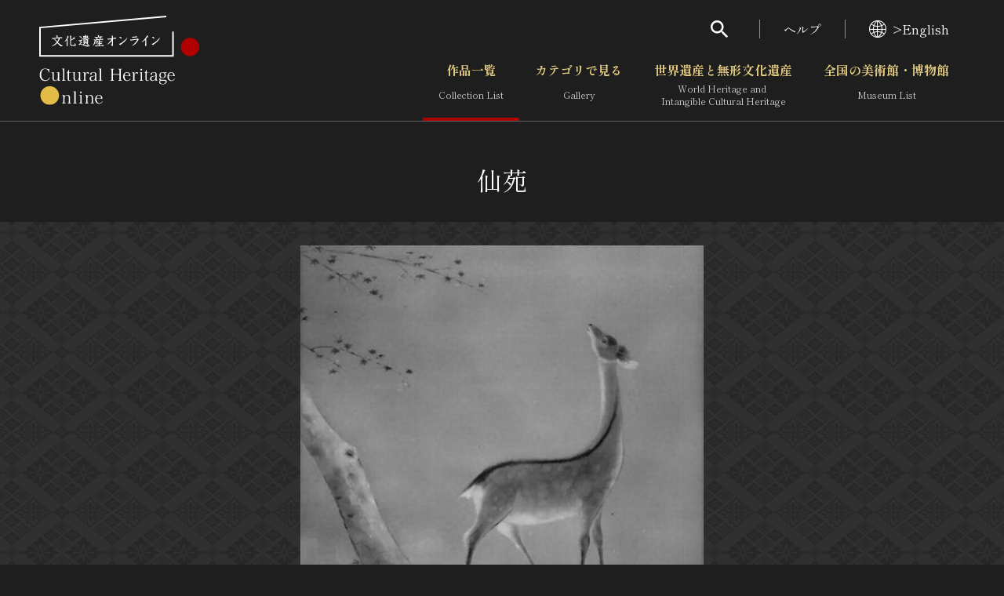

--- FILE ---
content_type: text/css
request_url: https://bunka.nii.ac.jp/css/module.css
body_size: 22132
content:
@charset "UTF-8";

/**
 * ================= styles for icon-font =================
 */
.g-i {
  flex-shrink: 0;
  width: 1em;
  height: 1em;
  display: inline-block;
  vertical-align: middle;
  font-family: 'icon';
  font-style: normal;
  font-weight: normal;
  font-variant: normal;
  line-height: 1;
  letter-spacing: 0;
  text-indent: 0;
  text-transform: none;
  pointer-events: none;
  speak: none;
  -webkit-font-smoothing: antialiased;
  -moz-osx-font-smoothing: grayscale;
}

.g-i-arrow-d::before {
  content: '\EA01';
}

.g-i-arrow-l::before {
  content: '\EA02';
}

.g-i-arrow-r::before {
  content: '\EA03';
}

.g-i-arrow-u::before {
  content: '\EA04';
}

.g-i-back-to-top::before {
  content: '\EA05';
}

.g-i-blank::before {
  content: '\EA06';
}

.g-i-cc::before {
  content: '\EA07';
}

.g-i-checked::before {
  content: '\EA08';
}

.g-i-close::before {
  content: '\EA09';
}

.g-i-collapse::before {
  content: '\EA0A';
}

.g-i-facebook::before {
  content: '\EA0B';
}

.g-i-grid::before {
  content: '\EA0C';
}

.g-i-items::before {
  content: '\EA0D';
}

.g-i-lang::before {
  content: '\EA0E';
}

.g-i-line::before {
  content: '\EA0F';
}

.g-i-list::before {
  content: '\EA10';
}

.g-i-pdf::before {
  content: '\EA11';
}

.g-i-person::before {
  content: '\EA12';
}

.g-i-reload::before {
  content: '\EA13';
}

.g-i-search::before {
  content: '\EA14';
}

.g-i-settings::before {
  content: '\EA15';
}

.g-i-share::before {
  content: '\EA16';
}

.g-i-test::before {
  content: '\EA17';
}

.g-i-time-machine::before {
  content: '\EA18';
}

.g-i-twitter::before {
  content: '\EA19';
}

@font-face {
  font-family: 'icon';
  src: url("../icon/icon.woff2") format("woff2"), url("../icon/icon.woff") format("woff");
  font-weight: normal;
  font-style: normal;
}

.g-i::before {
  float: left;
}

/**
 * ================= styles for svg-icon =================
 */
.g-s {
  flex-shrink: 0;
  width: 1em;
  height: 1em;
  display: inline-block;
  vertical-align: middle;
  background: url("../icon/icon.svg?1633592516480") no-repeat;
  background-size: 1em 1em;
  line-height: 1;
  letter-spacing: 0;
  pointer-events: none;
  speak: none;
}

.g-s-favorite {
  background-position: 0em 0em;
}

/**
 * ================= reset of styles =================
 */
* {
  box-sizing: border-box;
  color: inherit;
  font-family: inherit;
  font-size: inherit;
  line-height: inherit;
}

*::before, *::after {
  box-sizing: inherit;
}

article,
aside,
figcaption,
figure,
footer,
header,
hgroup,
main,
nav,
section {
  display: block;
}

body,
p,
form,
h1,
h2,
h3,
h4,
h5,
h6,
ul,
ol,
dl,
dd,
input,
textarea,
select,
button {
  margin: 0;
}

html {
  height: 100%;
  font-size: 10px;
}

body {
  height: 100%;
  font-family: 'Shippori Mincho', serif;
  overflow-x: hidden;
}

em {
  font-style: normal;
}

ul,
ol {
  padding: 0;
  list-style: none;
}

img,
video,
iframe {
  max-width: 100%;
  height: auto;
  border: 0;
  vertical-align: bottom;
}

input::-ms-clear, input::-ms-reveal {
  visibility: hidden;
}

small {
  font-size: 0.75em;
}

[hidden] {
  display: none !important;
}

::placeholder {
  color: #000;
  opacity: 1;
}

/**
 * ================= basic styles =================
 */
body {
  background-color: #1e1e1e;
  color: #fff;
  font-size: 1.4rem;
  line-height: 1.5;
}

a {
  color: #e8cf82;
  text-decoration: none;
}

html[data-states~='no-touch'] a:hover {
  text-decoration: underline;
}

html[data-states~='no-touch'] a:hover img {
  opacity: 0.7;
}

a img {
  transition: opacity 0.2s;
}

[role='region'][aria-hidden='true'],
[role='dialog'][aria-hidden='true'],
[role='tabpanel'][aria-hidden='true'] {
  overflow: hidden;
  height: 0;
}

[role='region'][data-accordion-panel] {
  overflow: hidden;
  transition: height 0.5s;
  will-change: height;
}

/**
 * ================= styles for this project =================
 */

.g-accordionBtn {
  display: inline-flex;
  min-height: 50px;
  align-items: center;
  justify-content: center;
  padding: 5px 20px;
  border: 1px solid #505050;
  -webkit-appearance: none;
     -moz-appearance: none;
          appearance: none;
  background: #fff;
  color: #000;
  cursor: pointer;
  transition: background-color 0.2s, border-color 0.2s;
}

.g-accordionBtn:disabled, .g-accordionBtn[aria-disabled='true'] {
  border-color: #ddd;
  background-color: #ddd;
  color: #a5a5a5;
  pointer-events: none;
}

html[data-states~='no-touch'] .g-accordionBtn:hover {
  border-color: #b00000;
  background-color: #b00000;
  color: #fff;
}

html[data-states~='no-touch'] .g-accordionBtn:hover .g-accordionBtn_i::before, html[data-states~='no-touch'] .g-accordionBtn:hover .g-accordionBtn_i::after {
  background-color: #fff;
}

.g-accordionBtn .g-accordionBtn_i {
  position: relative;
  width: 1.5rem;
  height: 1.5rem;
  flex-shrink: 0;
  margin-left: 0.5em;
}

.g-accordionBtn .g-accordionBtn_i::before, .g-accordionBtn .g-accordionBtn_i::after {
  position: absolute;
  top: 0;
  right: 0;
  bottom: 0;
  left: 0;
  margin: auto;
  width: 100%;
  height: 2px;
  background-color: #b00000;
  content: '';
  transition: transform 0.2s;
}

.g-accordionBtn .g-accordionBtn_i::after {
  transform: rotate(90deg);
}

.g-accordionBtn[aria-expanded='true'] .g-accordionBtn_label::before, .g-accordionBtn[data-clamped='false'] .g-accordionBtn_label::before {
  content: attr(data-expanded);
}

.g-accordionBtn[aria-expanded='true'] .g-accordionBtn_i::after, .g-accordionBtn[data-clamped='false'] .g-accordionBtn_i::after {
  transform: rotate(0deg);
}

.g-accordionBtn[aria-expanded='false'] .g-accordionBtn_label::before, .g-accordionBtn[data-clamped='true'] .g-accordionBtn_label::before {
  content: attr(data-collapsed);
}

.g-accordionBtn[data-clamped]:disabled, .g-accordionBtn[data-clamped][aria-disabled='true'] {
  visibility: hidden;
}


.g-align-l {
  justify-content: flex-start !important;
  text-align: left !important;
}

.g-align-c {
  justify-content: center !important;
  text-align: center !important;
}

.g-align-r {
  justify-content: flex-end !important;
  text-align: right !important;
}

.g-align-t {
  align-items: stretch !important;
  vertical-align: top !important;
}

.g-align-m {
  align-items: center !important;
  vertical-align: middle !important;
}

.g-align-b {
  align-items: flex-end !important;
  vertical-align: bottom !important;
}

.g-align-l-self {
  justify-self: flex-start !important;
}

.g-align-c-self {
  justify-self: center !important;
}

.g-align-r-self {
  justify-self: flex-end !important;
}

.g-align-t-self {
  align-self: stretch !important;
}

.g-align-m-self {
  align-self: center !important;
}

.g-align-b-self {
  align-self: flex-end !important;
}


.g-avatar {
  overflow: hidden;
  width: 100px;
  height: 100px;
}

.g-avatar img {
  width: 100%;
  height: auto;
}

.g-avatar-sm {
  width: 50px;
  height: 50px;
}

.g-avatar-circle {
  border-radius: 100%;
}

.g-avatar-square {
  border-radius: 5px;
}

.g-back-to-top {
  position: fixed;
  z-index: 10;
  right: 15px;
  bottom: 15px;
  opacity: 0;
  pointer-events: none;
  transition: opacity 0.5s;
}

html[data-states~='modal'] .g-back-to-top {
  visibility: hidden;
}

html[data-states~='enough-down'][data-states~='scroll-up'] .g-back-to-top {
  opacity: 0.8;
  pointer-events: all;
}

.g-back-to-top a {
  display: flex;
  width: 60px;
  height: 60px;
  align-items: center;
  justify-content: center;
  background-color: rgba(153, 153, 153, 0.3);
  border-radius: 50%;
  color: #fff;
  font-size: 2.5rem;
  text-align: center;
  transition: background-color 0.2s;
}

html[data-states~='no-touch'] .g-back-to-top a:hover {
  background-color: rgba(153, 153, 153, 0.5);
  text-decoration: none;
}

.g-back-to-top i {
  transform: translateY(-2px);
}


.g-badge {
  position: relative;
}

.g-badge_el {
  position: absolute;
  top: -10px;
  right: -10px;
  display: flex;
  align-items: center;
  justify-content: center;
  padding: 3px 4px;
  background-color: #b00000;
  border-radius: 100px;
  color: #fff;
  font-size: 1rem;
  font-style: normal;
  line-height: 1;
  pointer-events: none;
}

.g-badge_el:empty {
  display: none;
}


.g-bg {
  padding-top: 20px;
  padding-bottom: 20px;
}

.g-bg-sm {
  padding-top: 10px;
  padding-bottom: 10px;
}

.g-bg-gray {
  background-color: #3a3a3a;
}


.g-bold {
  font-weight: bold !important;
}

.g-bold-no {
  font-weight: normal !important;
}


.g-box {
  min-width: 100%;
  padding-right: 17px;
  padding-left: 17px;
}

.g-box-neg {
  margin-right: -17px;
  margin-left: -17px;
}

.g-breadcrumb {
  padding: 1em 0;
  border-right: 0;
  border-left: 0;
  margin-top: 90px;
  background-color: #535353;
  font-size: 1.3rem;
  white-space: nowrap;
}

.g-breadcrumb ol {
  display: flex;
  flex-wrap: wrap;
}

.g-breadcrumb li {
  margin: 0.15em 0;
}

.g-breadcrumb li:nth-child(n + 2)::before {
  margin: 0 1em;
  content: '＞';
}

.g-breadcrumb a {
  color: #fff;
}

.g-breadcrumb [aria-current='page'] {
  font-weight: 700;
}


.g-btnGroup {
  margin-top: 40px;
}

.g-btnGroup .g-btnGroup_inner {
  display: flex;
  align-items: center;
  justify-content: center;
}

.g-btnGroup-sm {
  margin-top: 20px;
}

.g-btnGroup-h .g-btnGroup_inner {
  position: relative;
  margin: -10px;
}

.g-btnGroup-h .g-btnGroup_inner > * {
  margin: 10px;
}

.g-btnGroup-h .g-btnGroup_l,
.g-btnGroup-h .g-btnGroup_r {
  position: absolute;
  top: 10px;
  margin: 0;
}

.g-btnGroup-h .g-btnGroup_l {
  left: 10px;
}

.g-btnGroup-h .g-btnGroup_r {
  right: 10px;
}

.g-btnGroup-v .g-btnGroup_inner {
  flex-direction: column;
  margin: -10px 0;
}

.g-btnGroup-v .g-btnGroup_inner > * {
  width: 100%;
  margin: 10px 0;
}

.g-btnGroup-v .g-btnGroup_l {
  order: -1;
}

.g-btnGroup-v .g-btnGroup_r {
  order: 1;
}

.g-btnGroup-rv.g-btnGroup-h .g-btnGroup_inner {
  flex-direction: row-reverse;
}

.g-btnGroup-rv.g-btnGroup-h .g-btnGroup_l {
  right: 10px;
  left: auto;
}

.g-btnGroup-rv.g-btnGroup-h .g-btnGroup_r {
  right: auto;
  left: 10px;
}

.g-btnGroup-rv.g-btnGroup-v .g-btnGroup_inner {
  flex-direction: column-reverse;
}


.g-btn {
  display: inline-block;
  padding: 0;
  border: 1px solid transparent;
  -webkit-appearance: none;
     -moz-appearance: none;
          appearance: none;
  background: none;
  cursor: pointer;
  transition: background-color 0.2s, border-color 0.2s;
  min-width: 100%;
}

.g-btn:disabled, .g-btn[aria-disabled='true'] {
  border-color: #ddd;
  background-color: #ddd;
  color: #a5a5a5;
  pointer-events: none;
}

html[data-states~='no-touch'] .g-btn:hover {
  text-decoration: none;
}

.g-btn .g-btn_inner {
  display: flex;
  align-items: center;
  justify-content: center;
  padding: 5px 20px;
  color: inherit;
  text-decoration: none !important;
}

.g-btn .g-btn_i:first-child {
  margin-right: 0.5em;
}

.g-btn .g-btn_i:last-child {
  margin-left: 0.5em;
}

.g-btn .g-btn_inner {
  min-height: 53px;
}

.g-btn-sm {
  font-size: 1.2rem;
}

.g-btn-sm .g-btn_inner {
  min-height: 30px;
  padding: 2px 15px;
}

.g-btn-def {
  border-color: #505050;
  background-color: rgba(58, 58, 58, 0.2);
  color: #e8cf82;
  font-size: 1.6rem;
  font-weight: 700;
}

html[data-states~='no-touch'] .g-btn-def:hover {
  background-color: #3a3a3a;
}

.g-btn-primary {
  border-color: #d1bb75;
  background-color: #d1bb75;
  color: #000;
  font-size: 1.6rem;
}

.g-btn-secondary {
  border-color: #fff;
  background-color: #fff;
  color: #000;
  font-size: 1.6rem;
}

.g-btn-rensou {
  border-color: #cb7c0c;
  background-color: #cb7c0c;
  color: #fff;
  font-size: 1.6rem;
}

.g-btn-search {
  border-color: #2a9866;
  background-color: #2a9866;
  color: #fff;
  font-size: 1.6rem;
}


.g-butterfly {
  display: flex;
  flex-wrap: wrap;
  align-items: center;
  margin: -10px;
}

.g-butterfly > * {
  margin: 10px;
}

.g-butterfly > *:nth-child(2) {
  margin-left: auto;
}

.g-butterfly-nowrap {
  flex-wrap: nowrap;
}


.g-card .g-card_head {
  padding-bottom: 10px;
}

.g-card .g-card_head img {
  width: 100%;
  height: auto;
}

.g-card .g-card_foot {
  padding-top: 10px;
}

.g-card .g-card_h {
  margin-bottom: 0.5em;
  font-size: 1.6rem;
  font-weight: 700;
}

.g-card-home .g-card_head {
  padding-bottom: 15px;
}

.g-card-home .g-card_body {
  color: #ccc;
  text-align: center;
}

.g-card-home .g-card_h a {
  color: #e8cf82;
}

.g-card-home .g-card_h {
  font-size: 1.7rem;
}

.g-carousel {
  position: relative;
}

.g-carousel_wrapper {
  display: flex;
}

.g-carousel_slide {
  height: auto;
  flex-shrink: 0;
}

.g-carousel_prev, .g-carousel_next {
  position: absolute;
  z-index: 1;
  top: auto;
  right: auto;
  bottom: auto;
  left: auto;
  overflow: hidden;
  height: 100%;
  padding: 0;
  border: 0;
  margin: 0;
  -webkit-appearance: none;
     -moz-appearance: none;
          appearance: none;
  background: none;
  color: currentColor;
  line-height: 0;
}

.g-carousel_prev[aria-disabled='true'], .g-carousel_next[aria-disabled='true'] {
  display: none;
}

.g-carousel_prev::before, .g-carousel_next::before {
  display: block;
  width: 10px;
  height: 10px;
  flex-shrink: 0;
  border-right: 1px solid #fff;
  border-bottom: 1px solid #fff;
  content: '';
}

.g-carousel_prev::after, .g-carousel_next::after {
  content: none;
}

.g-carousel_prev {
  left: 0;
}

.g-carousel_prev::before {
  transform: rotate(-225deg);
}

.g-carousel_next {
  right: 0;
}

.g-carousel_next::before {
  transform: rotate(-45deg);
}

.g-carousel-disabled .g-carousel_pagination, .g-carousel-disabled .g-carousel_prev, .g-carousel-disabled .g-carousel_next {
  display: none;
}


.g-checkable {
  position: relative;
  display: inline-flex;
  cursor: pointer;
  vertical-align: middle;
}

.g-checkable_el {
  position: relative;
  flex-shrink: 0;
  padding: 0;
  border: 1px solid #656565;
  margin-right: 0.7em;
  -webkit-appearance: none;
     -moz-appearance: none;
          appearance: none;
  background: none;
  border-radius: 0;
  cursor: inherit;
}

.g-checkable_el[aria-invalid='true'] {
  border-color: #d20f32;
  background-color: rgba(210, 15, 50, 0.05);
  color: #d20f32;
}

.g-checkable_el:disabled, .g-checkable_el[aria-disabled='true'] {
  border-color: #ddd;
  background-color: #ddd;
  color: #a5a5a5;
  pointer-events: none;
}

html[data-states~='ie11'] .g-checkable_el ~ .g-checkable_i {
  display: none;
}

.g-checkable_el:checked ~ .g-checkable_i {
  visibility: visible;
}

.g-checkable_i {
  visibility: hidden;
}

.g-checkable [type='checkbox'] {
  width: 26px;
  height: 26px;
}

.g-checkable [type='checkbox']:checked {
  border-color: #bb9521;
  background-color: #bb9521;
}

.g-checkable [type='checkbox'] ~ .g-checkable_i {
  position: absolute;
  top: 6px;
  left: 5px;
  color: #fff;
  font-size: 1.6rem;
}

.g-checkable [type='radio'] {
  width: 26px;
  height: 26px;
  border-radius: 100%;
}

.g-checkable [type='radio'] ~ .g-checkable_i {
  position: absolute;
  top: 0;
  bottom: 0;
  margin: auto;
  left: 5px;
  width: 10px;
  height: 10px;
  background-color: #d0a522;
  border-radius: 100%;
}

.g-checkable-sm [type='checkbox'] {
  width: 20px;
  height: 20px;
}

.g-checkable-sm [type='checkbox'] ~ .g-checkable_i {
  top: 3px;
  left: 4px;
  font-size: 1.3rem;
}

.g-checkable-mock {
  cursor: default;
}

.g-checkable-mock .g-checkable_el:checked {
  border-color: #656565;
  background: none;
  color: #fff;
}

.g-checkable-lone .g-checkable_el {
  margin-right: 0;
}


.g-clamp[data-clamping='true'] {
  /* stylelint-disable */
  display: -webkit-box;
  -webkit-box-orient: vertical;
  -webkit-line-clamp: 2;
  overflow: hidden;
  /* stylelint-enable */
}


.g-clearfix::before, .g-clearfix::after {
  display: table;
  content: '';
}

.g-clearfix::after {
  clear: both;
}


.g-clip {
  position: absolute !important;
  overflow: hidden !important;
  width: 1px !important;
  height: 1px !important;
  clip: rect(0 0 0 0) !important;
  -webkit-clip-path: inset(50%) !important;
          clip-path: inset(50%) !important;
  white-space: nowrap !important;
}


.g-color-primary {
  color: #000 !important;
}

.g-color-secondary {
  color: #ccc !important;
}

.g-color-alert {
  color: #d20f32 !important;
}

.g-color-disabled {
  color: #a5a5a5 !important;
}

.g-color-em {
  display: inline-block;
  background: linear-gradient(to bottom, transparent 0.9em, #b00000 0.9em) !important;
}

.g-color-inherit {
  color: inherit !important;
}

.g-color-link {
  color: #e8cf82 !important;
}

.g-color-text {
  color: #fff !important;
}


.g-column {
  padding: 20px 10px;
  border: 2px solid #505050;
  background-color: #343434;
}

.g-column-sm {
  padding: 10px;
}

.g-column-thin {
  border-width: 1px;
}

.g-column-alert {
  border-color: #d20f32;
  background-color: rgba(210, 15, 50, 0.05);
  color: #d20f32;
}


.g-container {
  width: 100%;
  max-width: 100%;
  padding-right: 17px;
  padding-left: 17px;
  margin: auto;
}


.g-display-f {
  display: flex !important;
}

.g-display-b {
  display: block !important;
}

.g-display-ib {
  display: inline-block !important;
}

.g-display-i {
  display: inline !important;
}

.g-display-h {
  visibility: hidden !important;
}

.g-display-v {
  visibility: visible !important;
}


.g-dl-h {
  display: grid;
  align-items: center;
  grid-template-columns: auto 1fr;
}

.g-dl-h .g-dl_h {
  padding-right: 20px;
  font-weight: 700;
  grid-column: 1 / 2;
  white-space: nowrap;
}

.g-dl-h .g-dl_body {
  grid-column: 2 / 3;
}

.g-dl-h .g-dl_data {
  display: block;
  padding: 5px 0;
}

.g-dl-v .g-dl_h {
  font-weight: 700;
}

.g-dl-v .g-dl_body + .g-dl_h {
  margin-top: 20px;
}

.g-dl-v .g-dl_data {
  display: block;
  padding: 5px 0;
}

.g-dl-border.g-dl-h {
  border-bottom: 1px solid #3a3a3a;
}

.g-dl-border.g-dl-h .g-dl_h,
.g-dl-border.g-dl-h .g-dl_body {
  border-top: 1px solid #3a3a3a;
}

.g-dl-border.g-dl-v {
  border-bottom: 1px solid #3a3a3a;
}

.g-dl-border.g-dl-v .g-dl_h {
  border-top: 1px solid #3a3a3a;
}

.g-dl-border.g-dl-v .g-dl_body + .g-dl_h {
  margin-top: 0;
}

.g-dl-home.g-dl-v .g-dl_h {
  color: #ccc;
  font-size: 1.3rem;
  font-weight: normal;
}

.g-dl-home.g-dl-v .g-dl_body .g-dl_data {
  display: inline;
}

.g-dl-home.g-dl-v .g-label {
  margin: 0 10px 2px 0;
}

.g-dl-home.g-dl-h .g-dl_h {
  padding-right: 40px;
  color: #ccc;
  font-size: 1.2rem;
  font-weight: normal;
}

.g-dl-home.g-dl-h .g-dl_body {
  display: flex;
  align-items: flex-start;
  font-size: 1.6rem;
}

.g-dl-home.g-dl-h .g-label {
  margin: 17px 15px 0 0;
}

.g-dl-home.g-dl-h .g-dl_data {
  padding: 15px 0;
}

.g-dl-home a {
  color: #fff;
}

html[data-states~='ie11'] .g-dl-h {
  display: flex;
  flex-wrap: wrap;
}

html[data-states~='ie11'] .g-dl-h .g-dl_h {
  width: 120px;
}

html[data-states~='ie11'] .g-dl-h .g-dl_body {
  width: calc(100% - 120px);
}


.g-dropdown {
  position: relative;
  display: block;
}

.g-dropdown_el {
  padding: 5px;
  color: #000;
  position: absolute;
  top: 0;
  left: 0;
  width: 100%;
  min-width: 0;
  height: 100%;
  border: 0;
  margin: 0;
  -webkit-appearance: none;
     -moz-appearance: none;
          appearance: none;
  cursor: pointer;
  opacity: 0;
}

.g-dropdown_el[disabled] {
  cursor: default;
}

.g-dropdown_el:not([data-input-value='']) ~ .g-dropdown_label {
  border-color: #ffecb2;
  background-color: #ffecb2;
}

.g-dropdown_i {
  position: absolute;
  top: 0;
  right: 10px;
  bottom: 0;
  margin: auto;
  color: #999;
  font-size: 1.4rem;
  pointer-events: none;
}

.g-dropdown_label {
  display: flex;
  min-height: 35px;
  align-items: center;
  padding: 2px 32px 2px 10px;
  border: 1px solid #fff;
  background: #fff;
  border-radius: 4px;
  color: #000;
  font-size: 1.4rem;
  pointer-events: none;
  white-space: nowrap;
}

.g-dropdown_el[aria-invalid='true'] ~ .g-dropdown_label {
  border-color: #d20f32;
  background-color: rgba(210, 15, 50, 0.05);
  color: #d20f32;
}

.g-dropdown_el[disabled] ~ .g-dropdown_label {
  border-color: #ddd;
  background-color: #ddd;
  color: #a5a5a5;
  pointer-events: none;
}

.g-dropdown_el[disabled] ~ .g-dropdown_i {
  color: #a5a5a5;
}

.g-dropdown-square .g-dropdown_el:not([data-input-value='']) ~ .g-dropdown_label {
  border-color: #656565;
  background: none;
}

.g-dropdown-square .g-dropdown_i {
  color: #fff;
  font-size: 1.2rem;
}

.g-dropdown-square .g-dropdown_label {
  min-height: 33px;
  padding: 2px 32px 2px 10px;
  border-color: #656565;
  background: none;
  border-radius: 0;
  color: #fff;
}


.g-float-l {
  float: left !important;
}

.g-float-r {
  float: right !important;
}

.g-float-no {
  float: none !important;
}


.g-flow {
  display: flex;
  flex-wrap: wrap;
  align-items: center;
  margin: -7px;
}

.g-flow > * {
  margin: 7px;
}

.g-flow-xs {
  margin: -2px;
}

.g-flow-xs > * {
  margin: 2px;
}

.g-flow-sm {
  margin: -5px;
}

.g-flow-sm > * {
  margin: 5px;
}

.g-flow-lg {
  margin: -10px;
}

.g-flow-lg > * {
  margin: 10px;
}

.g-flow-xl {
  margin: -15px;
}

.g-flow-xl > * {
  margin: 15px;
}

.g-flow-nowrap {
  flex-wrap: nowrap;
}


.g-font-xs {
  font-size: 1rem;
}

.g-font-sm {
  font-size: 1.2rem;
}

.g-font-md {
  font-size: 1.4rem;
}

.g-font-lg {
  font-size: 1.6rem;
}

.g-font-xl {
  font-size: 1.8rem;
}


.g-foot {
  margin-top: 15px;
}

.g-foot-xs {
  margin-top: 5px;
}

.g-foot-sm {
  margin-top: 10px;
}

.g-foot-lg {
  margin-top: 20px;
}

.g-foot-xl {
  margin-top: 30px;
}


.g-full {
  position: relative;
  right: 50%;
  left: 50%;
  width: 100vw;
  margin-right: -50vw;
  margin-left: -50vw;
}


.g-fw {
  width: 100% !important;
}


.g-grid {
  margin: -5px -5px;
  display: flex;
  align-items: center;
}

.g-grid > * {
  padding: 5px 5px;
}

.g-grid > * {
  flex: 1;
  background-clip: content-box;
}

.g-grid-a {
  margin: -15px -10px;
}

.g-grid-a > * {
  padding: 15px 10px;
}

.g-grid-b {
  margin: -10px -0.5px;
}

.g-grid-b > * {
  padding: 10px 0.5px;
}

.g-grid-c {
  margin: -10px -10px;
}

.g-grid-c > * {
  padding: 10px 10px;
}

.g-grid-1 {
  flex-wrap: wrap;
}

.g-grid-1 > * {
  width: 100%;
  flex: 0 auto;
}

.g-grid-2 {
  flex-wrap: wrap;
}

.g-grid-2 > * {
  width: 50%;
  flex: 0 auto;
}

.g-grid-3 {
  flex-wrap: wrap;
}

.g-grid-3 > * {
  width: 33.33333%;
  flex: 0 auto;
}

.g-grid-4 {
  flex-wrap: wrap;
}

.g-grid-4 > * {
  width: 25%;
  flex: 0 auto;
}

.g-grid-5 {
  flex-wrap: wrap;
}

.g-grid-5 > * {
  width: 20%;
  flex: 0 auto;
}

.g-grid-6 {
  flex-wrap: wrap;
}

.g-grid-6 > * {
  width: 16.66667%;
  flex: 0 auto;
}


.g-h {
  display: flex;
  flex-wrap: wrap;
  align-items: center;
}

.g-h_el {
  font-weight: normal;
}

.g-h_extra {
  margin-left: auto;
  font-size: 1.4rem;
}

.g-h-hero {
  position: relative;
  padding: 55px 0;
  margin: -45px 0 25px;
  background: no-repeat center / cover;
  font-size: 2.4rem;
}

.g-h-hero::after {
  position: absolute;
  top: 0;
  right: 0;
  bottom: 0;
  left: 0;
  margin: auto;
  background: linear-gradient(0deg, rgba(22, 22, 22, 0.2) 0%, rgba(22, 22, 22, 0.5) 50%, rgba(22, 22, 22, 0.9) 100%);
  content: '';
}

.g-h-hero .g-h_el {
  position: relative;
  z-index: 1;
  display: block;
  padding: 8px 40px;
  border: 2px solid #fff;
  font-size: 2.3rem;
  text-align: center;
}

.g-h-bordered {
  display: block;
  padding: 10px;
  border: 2px solid #fff;
  margin-bottom: 25px;
  font-size: 2rem;
  text-align: center;
}

.g-h-2 {
  margin-bottom: 15px;
  font-size: 1.6rem;
}

.g-h-2 .g-h_btn {
  position: relative;
  display: flex;
  width: 100%;
  flex-wrap: wrap;
  align-items: center;
  padding: 0;
  border: 0;
  -webkit-appearance: none;
     -moz-appearance: none;
          appearance: none;
  background: none;
  cursor: pointer;
  font-size: inherit;
  text-align: left;
}

.g-h-2 .g-h_btn i {
  color: #999;
  font-size: 2rem;
  transition: transform 0.2s;
}

.g-h-2 .g-h_btn[aria-expanded='true'] i {
  transform: rotate(180deg);
}

.g-h-2 .g-h_el {
  position: relative;
  padding-left: 10px;
}

.g-h-2 .g-h_el::before {
  position: absolute;
  top: 0.3em;
  left: 0;
  width: 3px;
  height: calc(100% - 0.5em);
  margin: auto;
  background: #e8cf82;
  content: '';
}

.g-h-2 .g-h_el small {
  display: block;
  font-size: 1.2rem;
}

.g-h-2 .g-h_el span {
  display: block;
}

.g-h-lineless {
  margin-bottom: 8px;
}

.g-h-lineless .g-h_el {
  border-bottom: 0 !important;
}

.g-h-3 {
  margin-bottom: 0.3em;
  font-size: 1.5rem;
}

.g-h-3 .g-h_el {
  font-weight: 700;
}


.g-head {
  margin-bottom: 15px;
}

.g-head-xs {
  margin-bottom: 5px;
}

.g-head-sm {
  margin-bottom: 10px;
}

.g-head-lg {
  margin-bottom: 20px;
}

.g-head-xl {
  margin-bottom: 30px;
}


.g-hero {
  margin-bottom: 25px;
}

.g-hero img {
  width: 100%;
}


.g-hidden {
  display: none !important;
}


.g-hr {
  display: block;
  height: 1px;
  border: 0;
  margin: 20px 0;
  background-color: #626262;
}

.g-hr-thin {
  height: 1px;
  background-color: #3a3a3a;
}

.g-hr-sm {
  margin: 25px 0;
}


.g-iconBtn {
  display: inline-block;
  padding: 0;
  border: 1px solid #505050;
  -webkit-appearance: none;
     -moz-appearance: none;
          appearance: none;
  background: #fff;
  border-radius: 100%;
  color: #b00000;
  cursor: pointer;
  font-size: 1.5rem;
  transition: background-color 0.2s, border-color 0.2s;
}

.g-iconBtn:disabled, .g-iconBtn[aria-disabled='true'] {
  border-color: #ddd;
  background-color: #ddd;
  color: #a5a5a5;
  pointer-events: none;
}

html[data-states~='no-touch'] .g-iconBtn:hover {
  border-color: #b00000;
  background-color: #b00000;
  color: #fff;
}

.g-iconBtn .g-iconBtn_inner {
  display: flex;
  width: 50px;
  height: 50px;
  align-items: center;
  justify-content: center;
  color: inherit;
  text-decoration: none !important;
}


.g-input {
  display: inline-block;
  width: 100%;
  padding: 6px 10px;
  border: 1px solid #fff;
  -webkit-appearance: none;
     -moz-appearance: none;
          appearance: none;
  background: #fff;
  border-radius: 4px;
  color: #000;
  text-align: left;
}

.g-input:disabled, .g-input[aria-disabled='true'] {
  border-color: #ddd;
  background-color: #ddd;
  color: #a5a5a5;
  pointer-events: none;
}

.g-input[aria-invalid='true'] {
  border-color: #d20f32;
  background-color: rgba(210, 15, 50, 0.05);
  color: #d20f32;
}

.g-input[size='1'] {
  max-width: calc(1.3em * 1);
}

.g-input[size='2'] {
  max-width: calc(1.3em * 2);
}

.g-input[size='3'] {
  max-width: calc(1.3em * 3);
}

.g-input[size='4'] {
  max-width: calc(1.3em * 4);
}

.g-input[size='5'] {
  max-width: calc(1.3em * 5);
}

.g-input[size='6'] {
  max-width: calc(1.3em * 6);
}

.g-input[size='7'] {
  max-width: calc(1.3em * 7);
}

.g-input[size='8'] {
  max-width: calc(1.3em * 8);
}

.g-input[size='9'] {
  max-width: calc(1.3em * 9);
}

.g-input[size='10'] {
  max-width: calc(1.3em * 10);
}

.g-input[size='11'] {
  max-width: calc(1.3em * 11);
}

.g-input[size='12'] {
  max-width: calc(1.3em * 12);
}

.g-input[size='13'] {
  max-width: calc(1.3em * 13);
}

.g-input[size='14'] {
  max-width: calc(1.3em * 14);
}

.g-input[size='15'] {
  max-width: calc(1.3em * 15);
}

.g-input[size='16'] {
  max-width: calc(1.3em * 16);
}

.g-input[size='17'] {
  max-width: calc(1.3em * 17);
}

.g-input[size='18'] {
  max-width: calc(1.3em * 18);
}

.g-input[size='19'] {
  max-width: calc(1.3em * 19);
}

.g-input[size='20'] {
  max-width: calc(1.3em * 20);
}

.g-input[size='21'] {
  max-width: calc(1.3em * 21);
}

.g-input[size='22'] {
  max-width: calc(1.3em * 22);
}

.g-input[size='23'] {
  max-width: calc(1.3em * 23);
}

.g-input[size='24'] {
  max-width: calc(1.3em * 24);
}

.g-input[size='25'] {
  max-width: calc(1.3em * 25);
}

.g-input[size='26'] {
  max-width: calc(1.3em * 26);
}

.g-input[size='27'] {
  max-width: calc(1.3em * 27);
}

.g-input[size='28'] {
  max-width: calc(1.3em * 28);
}

.g-input[size='29'] {
  max-width: calc(1.3em * 29);
}

.g-input[size='30'] {
  max-width: calc(1.3em * 30);
}


.g-label {
  display: inline-block;
  padding: 4px 10px;
  font-size: 1.2rem;
  font-style: normal;
  line-height: 1;
  white-space: nowrap;
}

.g-label-req {
  background-color: #b00000;
  color: #fff;
}

.g-label-opt {
  background-color: #ccc;
}

.g-label-news {
  background-color: #2e5ca7;
}

.g-label-event {
  background-color: #b95817;
}


.g-link {
  display: inline-flex;
  align-items: center;
  padding: 0;
  border: 0;
  -webkit-appearance: none;
     -moz-appearance: none;
          appearance: none;
  background: none;
  color: #e8cf82;
}

.g-link i {
  color: #fff;
  font-size: 0.9em;
}

.g-link i:first-child {
  margin-right: 0.5em;
}

.g-link i:last-child {
  margin-left: 0.5em;
}

.g-link .g-i-arrow-r {
  font-size: 0.8em;
  transform: translateY(0.1em);
}

.g-link .g-i-blank {
  font-size: 0.7em;
  transform: translateY(0.1em);
}

.g-link .g-i-pdf {
  display: inline-flex;
  overflow: hidden;
  width: 24px;
  align-items: center;
  justify-content: center;
  transform: translateY(0.1em);
}

.g-link .g-i-pdf::before {
  font-size: 1.6em;
}

.g-link-u {
  text-decoration: underline;
}

html[data-states~='no-touch'] .g-link-u:hover {
  text-decoration: none;
}


.g-list {
  counter-reset: g-list;
}

.g-list > * {
  padding-left: 1.5em;
  text-indent: -1.5em;
}

.g-list > *::before {
  display: inline-block;
  width: 1em;
  margin-right: 0.5em;
  counter-increment: g-list;
  text-indent: 0;
  white-space: nowrap;
}

.g-list > * * {
  text-indent: 0;
}

.g-list-note {
  color: #ccc;
  font-size: 1.2rem;
}

.g-list-note > * {
  margin-top: 0.5em;
}

.g-list-note > *:first-child {
  margin-top: 0;
}

.g-list-note > *::before {
  content: '※';
}

.g-list-ref {
  color: #ccc;
  font-size: 1.2rem;
}

.g-list-ref > * {
  padding-left: 2.5em;
  margin-top: 0.5em;
  text-indent: -2.5em;
}

.g-list-ref > *:first-child {
  margin-top: 0;
}

.g-list-ref > *::before {
  width: 2em;
  content: "※" counter(g-list, decimal);
}

.g-list-ref > *:nth-last-child(n + 10),
.g-list-ref > *:nth-last-child(n + 10) ~ * {
  padding-left: 3em;
  text-indent: -3em;
}

.g-list-ref > *:nth-last-child(n + 10)::before,
.g-list-ref > *:nth-last-child(n + 10) ~ *::before {
  width: 2.5em;
}

.g-list-ref > *:nth-last-child(n + 100),
.g-list-ref > *:nth-last-child(n + 100) ~ * {
  padding-left: 4em;
  text-indent: -4em;
}

.g-list-ref > *:nth-last-child(n + 100)::before,
.g-list-ref > *:nth-last-child(n + 100) ~ *::before {
  width: 3.5em;
}

.g-list-disc > *::before {
  background: radial-gradient(circle at 0.5em 0.7em, currentColor 3px, transparent 3px);
  content: '\200B';
}

.g-list-decimal > *::before {
  content: counter(g-list, decimal) ".";
  text-align: right;
}

.g-list-decimal > *:nth-last-child(n + 10),
.g-list-decimal > *:nth-last-child(n + 10) ~ * {
  padding-left: 2.5em;
  text-indent: -2.5em;
}

.g-list-decimal > *:nth-last-child(n + 10)::before,
.g-list-decimal > *:nth-last-child(n + 10) ~ *::before {
  width: 2em;
}

.g-list-decimal > *:nth-last-child(n + 100),
.g-list-decimal > *:nth-last-child(n + 100) ~ * {
  padding-left: 3em;
  text-indent: -3em;
}

.g-list-decimal > *:nth-last-child(n + 100)::before,
.g-list-decimal > *:nth-last-child(n + 100) ~ *::before {
  width: 2.5em;
}

.g-list-none > * {
  padding-left: 0;
  margin-top: 0.4em;
  text-indent: 0;
}

.g-list-none > *:first-child {
  margin-top: 0;
}


.g-loading {
  position: fixed;
  z-index: 12;
  top: 0;
  left: 0;
  display: flex;
  width: 100%;
  height: 100%;
  align-items: center;
  justify-content: center;
  background-color: rgba(0, 0, 0, 0.7);
  opacity: 0;
  transition: opacity 0.2s;
  visibility: hidden;
}

html[data-states~='loading'] .g-loading {
  opacity: 1;
  visibility: visible;
}

.g-loading_el {
  position: relative;
  margin-top: -2em;
  -webkit-animation-delay: -0.16s;
          animation-delay: -0.16s;
  color: #fff;
  font-size: 10px;
  text-indent: -9999em;
  transform: translateZ(0);
}

.g-loading_el, .g-loading_el::before, .g-loading_el::after {
  width: 2em;
  height: 2em;
  -webkit-animation: g-loading 1.8s infinite ease-in-out;
          animation: g-loading 1.8s infinite ease-in-out;
  -webkit-animation-fill-mode: both;
          animation-fill-mode: both;
  border-radius: 50%;
}

.g-loading_el::before, .g-loading_el::after {
  position: absolute;
  top: 0;
  content: '';
}

.g-loading_el::before {
  left: -3em;
  -webkit-animation-delay: -0.32s;
          animation-delay: -0.32s;
  animation-delay: -0.32s;
}

.g-loading_el::after {
  left: 3em;
}

@-webkit-keyframes g-loading {
  0%,
  80%,
  100% {
    box-shadow: 0 2em 0 -1em;
  }
  40% {
    box-shadow: 0 2em 0 0;
  }
}

@keyframes g-loading {
  0%,
  80%,
  100% {
    box-shadow: 0 2em 0 -1em;
  }
  40% {
    box-shadow: 0 2em 0 0;
  }
}


.g-mb-0 {
  margin-bottom: 0px !important;
}

.g-mb-5 {
  margin-bottom: 5px !important;
}

.g-mb-10 {
  margin-bottom: 10px !important;
}

.g-mb-15 {
  margin-bottom: 15px !important;
}

.g-mb-20 {
  margin-bottom: 20px !important;
}

.g-mb-25 {
  margin-bottom: 25px !important;
}

.g-mb-30 {
  margin-bottom: 30px !important;
}

.g-mb-35 {
  margin-bottom: 35px !important;
}

.g-mb-40 {
  margin-bottom: 40px !important;
}

.g-mb-45 {
  margin-bottom: 45px !important;
}

.g-mb-50 {
  margin-bottom: 50px !important;
}


.g-media {
  display: grid;
  grid-template-columns: auto 1fr;
  grid-template-rows: 1fr auto;
}

.g-media .g-media_head {
  padding-right: 20px;
  grid-column: 1 / 2;
  grid-row: 1 / 3;
}

.g-media .g-media_head img {
  width: 100%;
}

.g-media .g-media_body {
  grid-column: 2 / 3;
  grid-row: 1 / 2;
}

.g-media .g-media_foot {
  padding-top: 10px;
  grid-column: 2 / 3;
  grid-row: 2 / 3;
}

.g-media .g-media_h {
  margin-bottom: 0.5em;
  font-size: 1.6rem;
  font-weight: 700;
}

.g-media .g-media_head {
  width: 170px;
}

.g-media-sm .g-media_head {
  width: 120px;
}

.g-media-lg .g-media_head {
  width: 220px;
}

.g-media-row {
  grid-template-columns: auto 1fr auto;
  grid-template-rows: auto;
}

.g-media-row .g-media_head {
  grid-row: 1 / 2;
}

.g-media-row .g-media_foot {
  padding-top: 0;
  padding-left: 20px;
  grid-column: 3 / 4;
  grid-row: 1 / 2;
}


.g-menuBtn {
  display: flex;
  width: 55px;
  height: 55px;
  flex-direction: column;
  align-items: center;
  justify-content: center;
  padding: 0;
  border: 0;
  -webkit-appearance: none;
     -moz-appearance: none;
          appearance: none;
  background: none;
  cursor: pointer;
  font-size: 1.2rem;
}

.g-menuBtn[aria-expanded='true'] .g-menuBtn_i::before {
  bottom: 0;
  transform: rotate(135deg);
}

.g-menuBtn[aria-expanded='true'] .g-menuBtn_i::after {
  top: 0;
  transform: rotate(-135deg);
}

.g-menuBtn[aria-expanded='true'] .g-menuBtn_i span {
  opacity: 0;
}

.g-menuBtn .g-menuBtn_i {
  position: relative;
  display: block;
  width: 32px;
  height: 20px;
  margin: 5px 0;
}

.g-menuBtn .g-menuBtn_i::before, .g-menuBtn .g-menuBtn_i::after,
.g-menuBtn .g-menuBtn_i span {
  position: absolute;
  left: 0;
  display: block;
  width: 100%;
  height: 2px;
  margin: auto;
  background-color: #000;
  content: '';
  transition: transform 0.2s, opacity 0.2s;
}

.g-menuBtn .g-menuBtn_i::before {
  top: 0;
}

.g-menuBtn .g-menuBtn_i::after {
  bottom: 0;
}

.g-menuBtn .g-menuBtn_i span {
  top: 0;
  bottom: 0;
}


.g-ml-0 {
  margin-left: 0px !important;
}

.g-ml-5 {
  margin-left: 5px !important;
}

.g-ml-10 {
  margin-left: 10px !important;
}

.g-ml-15 {
  margin-left: 15px !important;
}

.g-ml-20 {
  margin-left: 20px !important;
}

.g-ml-25 {
  margin-left: 25px !important;
}

.g-ml-30 {
  margin-left: 30px !important;
}

.g-ml-35 {
  margin-left: 35px !important;
}

.g-ml-40 {
  margin-left: 40px !important;
}

.g-ml-45 {
  margin-left: 45px !important;
}

.g-ml-50 {
  margin-left: 50px !important;
}


.g-modal {
  position: absolute;
  z-index: 11;
  top: 0;
  left: 0;
  display: flex;
  width: 100%;
  min-height: 100%;
  flex-direction: column;
  align-items: center;
  padding: 50px 15px 15px;
}

.g-modal[aria-hidden='true'] {
  visibility: hidden;
}

.g-modal_backdrop {
  position: fixed;
  top: 0;
  left: 0;
  width: 100%;
  height: 100%;
  background-color: rgba(0, 0, 0, 0.7);
  transition: opacity 0.2s;
}

.g-modal[aria-hidden='true'] .g-modal_backdrop {
  opacity: 0;
}

.g-modal_close, .g-modal_close2 {
  position: absolute;
  top: -40px;
  right: 0;
  display: flex;
  width: 30px;
  height: 30px;
  align-items: center;
  justify-content: center;
  padding: 0;
  border: 0;
  -webkit-appearance: none;
     -moz-appearance: none;
          appearance: none;
  background-color: transparent;
  color: #fff;
  cursor: pointer;
  font-size: 2rem;
  line-height: 1;
}

.g-modal_close2 {
  display: none;
}

.g-modal_spacer {
  flex-grow: 1;
}

.g-modal_content {
  position: relative;
  width: 100%;
  flex-shrink: 0;
  padding: 15px;
  background-color: #fff;
  box-shadow: 0 2px 9px 0 rgba(0, 0, 0, 0.2);
  transition: opacity 0.5s, transform 0.5s;
}

.g-modal[aria-hidden='true'] .g-modal_content {
  opacity: 0;
  transform: translateY(-10%);
}

.g-modal_h {
  margin-bottom: 1em;
  font-size: 1.8rem;
  font-weight: 700;
}

html[data-states~='top-lv'] .g-modal {
  z-index: 11;
}

html[data-states~='no-close'] .g-modal {
  padding: 15px;
}

html[data-states~='no-close'] .g-modal_close {
  display: none;
}

html[data-states~='easy-close'] .g-modal_content {
  pointer-events: none;
}

html[data-states~='search'] .g-modal {
  padding: 20px;
}

html[data-states~='search'] .g-modal_close {
  top: 0;
  right: 0;
  width: 50px;
  height: 50px;
  color: #000;
  font-size: 1.6rem;
}

html[data-states~='search'] .g-modal_content {
  max-width: 640px;
  padding: 0;
}

html[data-states~='album'] .g-modal {
  padding: 70px 20px 20px;
}

html[data-states~='album'] .g-modal_close {
  display: none;
}

html[data-states~='album'] .g-modal_close2 {
  position: fixed;
  z-index: 2;
  top: 0;
  display: flex;
  width: 70px;
  height: 55px;
  flex-direction: column;
  background: rgba(255, 255, 255, 0.8);
  border-radius: 0;
}

html[data-states~='album'] .g-modal_close2::before, html[data-states~='album'] .g-modal_close2::after {
  display: block;
  width: 40px;
  height: 1px;
  margin: 0;
  background-color: #000;
  content: '';
  transition: transform 0.2s;
}

html[data-states~='album'] .g-modal_close2::before {
  transform: rotate(30deg);
}

html[data-states~='album'] .g-modal_close2::after {
  transform: translateY(-1px) rotate(-30deg);
}

html[data-states~='album'] .g-modal_close2 i {
  display: none;
}

html[data-states~='album'] .g-modal_content {
  padding: 0;
  background: none;
  box-shadow: none;
}

html[data-states~='ie11'] .g-modal {
  display: block;
}

html[data-states~='ie11'] .g-modal_content {
  margin: auto;
}


.g-mr-0 {
  margin-right: 0px !important;
}

.g-mr-5 {
  margin-right: 5px !important;
}

.g-mr-10 {
  margin-right: 10px !important;
}

.g-mr-15 {
  margin-right: 15px !important;
}

.g-mr-20 {
  margin-right: 20px !important;
}

.g-mr-25 {
  margin-right: 25px !important;
}

.g-mr-30 {
  margin-right: 30px !important;
}

.g-mr-35 {
  margin-right: 35px !important;
}

.g-mr-40 {
  margin-right: 40px !important;
}

.g-mr-45 {
  margin-right: 45px !important;
}

.g-mr-50 {
  margin-right: 50px !important;
}


.g-mt-0 {
  margin-top: 0px !important;
}

.g-mt-5 {
  margin-top: 5px !important;
}

.g-mt-10 {
  margin-top: 10px !important;
}

.g-mt-15 {
  margin-top: 15px !important;
}

.g-mt-20 {
  margin-top: 20px !important;
}

.g-mt-25 {
  margin-top: 25px !important;
}

.g-mt-30 {
  margin-top: 30px !important;
}

.g-mt-35 {
  margin-top: 35px !important;
}

.g-mt-40 {
  margin-top: 40px !important;
}

.g-mt-45 {
  margin-top: 45px !important;
}

.g-mt-50 {
  margin-top: 50px !important;
}


.g-nowrap {
  white-space: nowrap !important;
}

.g-nowrap-no {
  white-space: normal !important;
}


.g-overflow-h {
  overflow: hidden !important;
}


.g-pagination {
  display: flex;
  flex-wrap: wrap;
  margin: -2px 0;
}

.g-pagination li {
  margin: 2px 0;
}

.g-pagination a,
.g-pagination span {
  display: flex;
  width: 22px;
  height: 22px;
  align-items: center;
  justify-content: center;
  color: #fff;
  font-size: 1.4rem;
  text-decoration: none !important;
}

.g-pagination a[aria-current='page'],
.g-pagination span[aria-current='page'] {
  background-color: #5a5a5a;
  color: #fff;
}

.g-pagination span {
  background-color: transparent;
}


.g-section {
  margin-top: 35px;
}

.g-section-xs {
  margin-top: 30px;
}

.g-section-sm {
  margin-top: 30px;
}


.g-select {
  position: relative;
  z-index: 1;
  width: 200px;
}

.g-select_btn {
  position: relative;
  width: 100%;
  padding: 10px 20px;
  border: 0;
  -webkit-appearance: none;
     -moz-appearance: none;
          appearance: none;
  background: #b00000;
  color: #fff;
  cursor: pointer;
  text-align: left;
}

.g-select_btn[aria-expanded='true'] .g-select_i {
  transform: rotate(180deg);
}

.g-select_i {
  position: absolute;
  top: 0;
  bottom: 0;
  margin: auto;
  right: 20px;
  transition: transform 0.2s;
}

.g-select_region {
  position: relative;
}

.g-select_region[aria-hidden='false'] .g-select_menu {
  position: absolute;
}

.g-select_menu {
  width: 100%;
  background-color: #fff;
}

.g-select_menu li {
  border: 1px solid #505050;
  margin-bottom: -1px;
}

.g-select_menu a {
  display: block;
  padding: 5px 15px;
}


.g-similar {
  position: relative;
  height: 0;
  padding-bottom: 56.25%;
}

.g-similar_el {
  position: absolute;
  width: 100%;
  height: 100%;
}

.g-similar-map {
  padding-bottom: 80.357142857%;
}

.g-similar-map2 {
  padding-bottom: 56.32183908%;
}


.g-sns {
  display: flex;
  justify-content: center;
}

.g-sns_btn {
  display: flex;
  align-items: center;
  justify-content: center;
  padding: 0;
  border: 0;
  -webkit-appearance: none;
     -moz-appearance: none;
          appearance: none;
  background: none;
  color: #fff;
  cursor: pointer;
  transition: background-color 0.2s;
}

html[data-states~='no-touch'] .g-sns_btn:hover {
  text-decoration: none;
}

.g-sns_twitter {
  background-color: #1da1f2;
}

html[data-states~='no-touch'] .g-sns_twitter:hover {
  background-color: rgba(29, 161, 242, 0.7);
}

.g-sns_facebook {
  background-color: #1877f2;
}

html[data-states~='no-touch'] .g-sns_facebook:hover {
  background-color: rgba(24, 119, 242, 0.7);
}

.g-sns_line {
  background-color: #00b900;
}

html[data-states~='no-touch'] .g-sns_line:hover {
  background-color: rgba(0, 185, 0, 0.7);
}

.g-sns-circle .g-sns_btn {
  width: 40px;
  height: 40px;
  border-radius: 100%;
}

.g-sns-circle li:nth-child(n + 2) {
  margin-left: 30px;
}

.g-sns-circle .g-sns_twitter i {
  font-size: 2.3rem;
}

.g-sns-circle .g-sns_facebook i {
  font-size: 3.2rem;
  transform: translateY(4px);
}

.g-sns-circle .g-sns_line i {
  font-size: 2.5rem;
}

.g-sns-square .g-sns_btn {
  width: 100%;
  height: 30px;
  border-radius: 4px;
  font-size: 1.2rem;
  font-weight: 700;
  line-height: 1.33;
  text-align: left;
}

.g-sns-square li:nth-child(n + 2) {
  margin-left: 10px;
}

.g-sns-square i {
  margin-right: 10px;
}

.g-sns-square .g-sns_twitter i {
  font-size: 1.5rem;
}

.g-sns-square .g-sns_facebook i {
  font-size: 1.4rem;
}

.g-sns-square .g-sns_line i {
  font-size: 2rem;
}


.g-stack {
  margin-top: -15px;
}

.g-stack > * {
  margin-top: 15px !important;
}

.g-stack-xs {
  margin-top: -5px;
}

.g-stack-xs > * {
  margin-top: 5px !important;
}

.g-stack-sm {
  margin-top: -10px;
}

.g-stack-sm > * {
  margin-top: 10px !important;
}

.g-stack-lg {
  margin-top: -20px;
}

.g-stack-lg > * {
  margin-top: 20px !important;
}

.g-stack-xl {
  margin-top: -30px;
}

.g-stack-xl > * {
  margin-top: 30px !important;
}


.g-steps {
  counter-reset: steps;
}

.g-steps_el {
  display: flex;
  flex-wrap: wrap;
  justify-content: center;
}

.g-steps_item {
  position: relative;
  display: flex;
  height: 3em;
  align-items: center;
  justify-content: center;
  padding: 0 10px 0 15px;
  margin: 5px 0;
  background-color: #333;
  color: #fff;
}

.g-steps_item:nth-child(n + 2) {
  margin-left: 20px;
}

.g-steps_item::before {
  margin-right: 10px;
  content: "STEP\a" counter(steps);
  counter-increment: steps;
  line-height: 1.2;
  text-align: center;
  white-space: pre;
}

.g-steps_item::after {
  position: absolute;
  right: -15px;
  width: 0;
  height: 0;
  border-width: 1.5em 0 1.5em 15px;
  border-style: solid;
  border-color: transparent transparent transparent #333;
  content: '';
}

.g-steps_item[aria-current='true'] {
  background-color: #b00000;
  color: #fff;
}

.g-steps_item[aria-current='true']::after {
  border-color: transparent transparent transparent #b00000;
}

.g-steps_item[aria-current='true'] ~ li {
  background-color: #ddd;
}

.g-steps_item[aria-current='true'] ~ li::after {
  border-color: transparent transparent transparent #ddd;
}

.g-steps_item:last-child {
  padding: 0 15px;
}

.g-steps_item:last-child::after {
  content: none;
}


.g-table .g-table_el {
  width: 100%;
  border-bottom: 2px solid #505050;
  border-left: 2px solid #505050;
  border-spacing: 0;
}

.g-table .g-table_th,
.g-table .g-table_td {
  padding: 1em 20px;
}

.g-table .g-table_th {
  border-right: 2px solid #fff;
  background-color: #3a3a3a;
}

.g-table .g-table_th:last-child {
  border-right-color: #505050;
}

.g-table .g-table_td {
  border-right: 2px solid #505050;
  background-color: #fff;
}

.g-table .g-table_tr:nth-child(odd) .g-table_td {
  background-color: #343434;
}

.g-table-scroll {
  -webkit-overflow-scrolling: touch;
  overflow-x: auto;
}

.g-table-scroll .g-table_wrapper {
  float: left;
}

.g-table-scroll .g-table_el {
  white-space: nowrap;
}


.g-textBtn {
  display: inline-flex;
  align-items: center;
  padding: 0;
  border: 0;
  -webkit-appearance: none;
     -moz-appearance: none;
          appearance: none;
  background: none;
  cursor: pointer;
}

.g-textBtn:disabled, .g-textBtn[aria-disabled='true'] {
  color: #a5a5a5;
  pointer-events: none;
}

html[data-states~='no-touch'] .g-textBtn:hover {
  text-decoration: underline;
}

.g-textBtn .g-textBtn_i:first-child {
  margin-right: 0.5em;
}

.g-textBtn .g-textBtn_i:last-child {
  margin-left: 0.5em;
}


.g-textarea {
  display: block;
  width: 100%;
  padding: 6px 10px;
  border: 1px solid #fff;
  -webkit-appearance: none;
     -moz-appearance: none;
          appearance: none;
  background: #fff;
  border-radius: 4px;
  color: #000;
  resize: vertical;
  text-align: left;
}

.g-textarea:disabled, .g-textarea[aria-disabled='true'] {
  border-color: #ddd;
  background-color: #ddd;
  color: #a5a5a5;
  pointer-events: none;
}

.g-textarea[aria-invalid='true'] {
  border-color: #d20f32;
  background-color: rgba(210, 15, 50, 0.05);
  color: #d20f32;
}

.g-textarea:not([data-input-value='']) {
  border-color: #ffecb2;
  background-color: #ffecb2;
}

.g-textarea[cols='1'] {
  max-width: calc(1.3em * 1);
}

.g-textarea[cols='2'] {
  max-width: calc(1.3em * 2);
}

.g-textarea[cols='3'] {
  max-width: calc(1.3em * 3);
}

.g-textarea[cols='4'] {
  max-width: calc(1.3em * 4);
}

.g-textarea[cols='5'] {
  max-width: calc(1.3em * 5);
}

.g-textarea[cols='6'] {
  max-width: calc(1.3em * 6);
}

.g-textarea[cols='7'] {
  max-width: calc(1.3em * 7);
}

.g-textarea[cols='8'] {
  max-width: calc(1.3em * 8);
}

.g-textarea[cols='9'] {
  max-width: calc(1.3em * 9);
}

.g-textarea[cols='10'] {
  max-width: calc(1.3em * 10);
}

.g-textarea[cols='11'] {
  max-width: calc(1.3em * 11);
}

.g-textarea[cols='12'] {
  max-width: calc(1.3em * 12);
}

.g-textarea[cols='13'] {
  max-width: calc(1.3em * 13);
}

.g-textarea[cols='14'] {
  max-width: calc(1.3em * 14);
}

.g-textarea[cols='15'] {
  max-width: calc(1.3em * 15);
}

.g-textarea[cols='16'] {
  max-width: calc(1.3em * 16);
}

.g-textarea[cols='17'] {
  max-width: calc(1.3em * 17);
}

.g-textarea[cols='18'] {
  max-width: calc(1.3em * 18);
}

.g-textarea[cols='19'] {
  max-width: calc(1.3em * 19);
}

.g-textarea[cols='20'] {
  max-width: calc(1.3em * 20);
}

.g-textarea[cols='21'] {
  max-width: calc(1.3em * 21);
}

.g-textarea[cols='22'] {
  max-width: calc(1.3em * 22);
}

.g-textarea[cols='23'] {
  max-width: calc(1.3em * 23);
}

.g-textarea[cols='24'] {
  max-width: calc(1.3em * 24);
}

.g-textarea[cols='25'] {
  max-width: calc(1.3em * 25);
}

.g-textarea[cols='26'] {
  max-width: calc(1.3em * 26);
}

.g-textarea[cols='27'] {
  max-width: calc(1.3em * 27);
}

.g-textarea[cols='28'] {
  max-width: calc(1.3em * 28);
}

.g-textarea[cols='29'] {
  max-width: calc(1.3em * 29);
}

.g-textarea[cols='30'] {
  max-width: calc(1.3em * 30);
}


.g-u {
  text-decoration: underline !important;
}


.g-zoomableBtn {
  position: relative;
  display: inline-flex;
  align-items: center;
  justify-content: center;
  padding: 0;
  border: 0;
  -webkit-appearance: none;
     -moz-appearance: none;
          appearance: none;
  background: none;
  cursor: pointer;
}

.g-zoomableBtn .g-zoomableBtn_img {
  transition: opacity 0.2s;
}

html[data-states~='no-touch'] .g-zoomableBtn .g-zoomableBtn_img:hover {
  opacity: 0.7;
}

.g-zoomableBtn .g-zoomableBtn_i {
  position: absolute;
  right: 0;
  bottom: 0;
  display: flex;
  width: 30px;
  height: 30px;
  align-items: center;
  justify-content: center;
  background-color: #000;
  color: #fff;
  font-size: 2rem;
  pointer-events: none;
}

.g-albumArea {
  position: relative;
  background: #343434;
}

.g-albumArea_extra {
  position: absolute;
  z-index: 1;
  bottom: 20px;
  display: flex;
  width: 100%;
  justify-content: center;
}

.g-albumArea_btn {
  display: flex;
  width: 37px;
  height: 37px;
  align-items: center;
  justify-content: center;
  padding: 0;
  border: 0;
  -webkit-appearance: none;
     -moz-appearance: none;
          appearance: none;
  background: rgba(255, 255, 255, 0.2);
  color: #fff;
  cursor: pointer;
}

.g-albumArea_btn i {
  font-size: 2.2rem;
}

.g-albumModal {
  width: 100%;
}

.g-albumModal .g-carousel_slide img {
  width: 100%;
  height: 100%;
  object-fit: contain;
}

.g-albumModal .g-carousel_prev,
.g-albumModal .g-carousel_next {
  top: 0;
  width: 30px;
}

.g-albumModal .g-carousel_prev::before,
.g-albumModal .g-carousel_next::before {
  width: 14px;
  height: 14px;
}

.g-albumModal .g-carousel_prev {
  justify-content: flex-start;
  padding-left: 17px;
}

.g-albumModal .g-carousel_next {
  justify-content: flex-end;
  padding-right: 17px;
}

.g-album {
  width: 100%;
}

.g-album .g-carousel_slide img {
  width: 100%;
  height: 100%;
  object-fit: contain;
}

.g-album .g-carousel_prev,
.g-album .g-carousel_next {
  top: 0;
  width: 30px;
}

.g-album .g-carousel_prev::before,
.g-album .g-carousel_next::before {
  width: 14px;
  height: 14px;
}

.g-album .g-carousel_prev {
  justify-content: flex-start;
  padding-left: 17px;
}

.g-album .g-carousel_next {
  justify-content: flex-end;
  padding-right: 17px;
}

.g-album_copyright {
  position: relative;
  margin: 10px auto 0;
}

.g-album_copyright button {
  display: flex;
  width: 100%;
  align-items: center;
  justify-content: center;
  padding: 0 5px;
  border: 0;
  -webkit-appearance: none;
     -moz-appearance: none;
          appearance: none;
  background: none;
  cursor: pointer;
  font-size: 1.1rem;
}

.g-album_copyright button i {
  margin-right: 4px;
  font-size: 1.6rem;
}

.g-album_copyright button span {
  overflow: hidden;
  text-overflow: ellipsis;
  white-space: nowrap;
}

.g-album_balloon {
  position: absolute;
  top: 0;
  width: 100%;
  text-align: center;
  transform: translateY(calc(-100% - 15px));
}

.g-album_balloonInner {
  display: inline-flex;
  padding: 5px 10px;
  background: #fff;
  color: #000;
  font-size: 1.1rem;
  text-align: left;
}

.g-album_balloonInner::after {
  position: absolute;
  bottom: -8px;
  left: calc(50% - 6px);
  width: 0;
  height: 0;
  border-width: 8px 6px 0;
  border-style: solid;
  border-color: #fff transparent transparent;
  content: '';
}

.g-bundle {
  margin-top: 1em;
}

.g-checkableDropdown {
  position: relative;
  display: block;
}

.g-checkableDropdown_label {
  display: flex;
  overflow: hidden;
  width: 100%;
  min-height: 35px;
  align-items: center;
  padding: 2px 32px 2px 10px;
  border: 1px solid #fff;
  -webkit-appearance: none;
     -moz-appearance: none;
          appearance: none;
  background: #fff;
  border-radius: 4px;
  color: #000;
  cursor: pointer;
  font-size: 1.4rem;
  text-align: left;
}

.g-checkableDropdown_label span {
  display: block;
  overflow: hidden;
  width: 100%;
  text-overflow: ellipsis;
  white-space: nowrap;
}

.g-checkableDropdown_label i {
  position: absolute;
  top: 0;
  right: 10px;
  bottom: 0;
  margin: auto;
  color: #999;
  font-size: 1.4rem;
  pointer-events: none;
  transition: transform 0.2s;
}

.g-checkableDropdown_label[aria-expanded='true'] i {
  transform: rotate(180deg);
}

.g-checkableDropdown_menu {
  position: absolute;
  z-index: 1;
  width: 100%;
  margin-top: 4px;
  color: #000;
}

.g-checkableDropdown_menu ul {
  padding: 10px;
}

.g-checkableDropdown_inner {
  overflow: auto;
  max-height: 165px;
  background: rgba(255, 255, 255, 0.9);
  border-radius: 3px;
}

.g-checkableDropdown .g-checkable_el:checked ~ .g-checkable_label {
  font-weight: 700;
}

.g-checkableDropdown-selected .g-checkableDropdown_label {
  border-color: #ffecb2;
  background-color: #ffecb2;
}

.g-controlBar {
  display: flex;
  align-items: flex-start;
  justify-content: space-between;
}

.g-controlBar_el {
  display: flex;
  flex-direction: column-reverse;
  align-items: center;
  margin: 0 30px;
}

.g-controlBar_total {
  margin: 7px 0 0;
  font-size: 1.4rem;
}

.g-controlBar_back a, .g-controlBar_forward a {
  display: flex;
  width: 65px;
  height: 23px;
  align-items: center;
  justify-content: center;
  padding: 0;
  border: 0;
  -webkit-appearance: none;
     -moz-appearance: none;
          appearance: none;
  background: none;
  color: #fff;
  cursor: pointer;
  font-size: 1.3rem;
}

.g-controlBar_back i, .g-controlBar_forward i {
  font-size: 1.3rem;
}

.g-controlBar_back {
  border-right: 1px solid #505050;
}

.g-controlBar_back a {
  justify-content: flex-start;
}

.g-controlBar_back i {
  margin-right: 3px;
}

.g-controlBar_forward {
  border-left: 1px solid #505050;
}

.g-controlBar_forward a {
  justify-content: flex-end;
}

.g-controlBar_forward i {
  margin-left: 3px;
}

.g-copyright {
  height: 100px;
  padding-top: 15px;
  color: #999;
  font-size: 1.2rem;
}

.g-dataList > * {
  padding: 15px 0;
  border-bottom: 1px solid #505050;
}

.g-dataList-lined {
  border-top: 1px solid #505050;
}

.g-event_h {
  margin-bottom: 0.5em;
  font-size: 1.4rem;
  font-weight: 700;
}

.g-event_info {
  display: grid;
  grid-template-columns: auto 1fr;
}

.g-event_info dt {
  margin-right: 1em;
  grid-column: 1 / 2;
  white-space: nowrap;
}

.g-event_info dd {
  grid-column: 2 / 3;
}

.g-footer {
  background-color: rgba(51, 51, 51, 0.6);
}

.g-footer a,
.g-footer a i {
  color: #999;
}

.g-footer li {
  margin: 1em 0;
}

.g-footer_inner {
  display: grid;
}

.g-footer_twitter {
  margin: 1.5em 0;
}

.g-footer_twitter a {
  display: block;
  font-size: 2.8rem;
  line-height: 1;
}

.g-footer_twitter i {
  vertical-align: bottom;
}

.g-footer_bannerList {
  margin-top: 30px;
}

.g-footer_globe {
  display: flex;
  align-items: center;
}

.g-footer_globe img {
  margin-right: 5px;
}

.g-formBtn {
  margin-top: 40px;
}

.g-formBtn .g-btn {
  width: 100%;
  min-width: 0;
  max-width: none;
  font-size: 1.8rem;
  font-weight: 700;
}

.g-formFoot {
  display: flex;
  justify-content: space-between;
  margin-top: 15px;
}

.g-formGrid {
  display: flex;
  flex-wrap: wrap;
  justify-content: space-between;
}

.g-formGrid_full, .g-formGrid_half {
  width: 100%;
}

.g-formGrid_h {
  width: 100%;
  margin-bottom: 12px;
  font-weight: 700;
}

.g-formGrid_h span {
  font-weight: normal;
}

.g-formGrid + .g-formGrid {
  margin-top: 35px;
}

.g-formItemList {
  display: flex;
  flex-wrap: wrap;
  margin: -5px -10px;
}

.g-formItemList_item {
  width: 50%;
  padding: 4px 10px;
}

.g-formItemList_item-full {
  width: 100%;
}

.g-formItemList .g-checkable {
  width: 100%;
}

.g-formItem {
  margin-top: 20px;
}

.g-formItem_h {
  margin-bottom: 5px;
}

.g-gNav {
  padding: 0 !important;
  background-color: #333332;
}

.g-gNav_btn {
  position: fixed;
  z-index: 1000;
  top: 0;
  right: 0;
  display: flex;
  width: 70px;
  height: 55px;
  flex-direction: column;
  align-items: center;
  justify-content: center;
  padding: 0;
  border: 0;
  -webkit-appearance: none;
     -moz-appearance: none;
          appearance: none;
  background: #c0ac6e;
}

.g-gNav_btn::before, .g-gNav_btn::after,
.g-gNav_btn span {
  display: block;
  width: 30px;
  height: 1px;
  margin: 3px 0;
  background-color: #fff;
  content: '';
  transition: transform 0.2s;
}

.g-gNav_btn[aria-expanded='true'] {
  background: #fff;
}

.g-gNav_btn[aria-expanded='true'] span {
  display: none;
}

.g-gNav_btn[aria-expanded='true']::before, .g-gNav_btn[aria-expanded='true']::after {
  width: 36px;
  margin: 0;
  background-color: #000;
}

.g-gNav_btn[aria-expanded='true']::before {
  transform: rotate(30deg);
}

.g-gNav_btn[aria-expanded='true']::after {
  transform: translateY(-1px) rotate(-30deg);
}

.g-gNav_head {
  position: fixed;
  top: 0;
  right: 0;
  display: flex;
  width: 100%;
  height: 55px;
  justify-content: flex-end;
  padding-right: 70px;
  background-color: #333332;
}

[aria-hidden='true'] .g-gNav_head {
  visibility: hidden;
}

.g-gNav_lang a {
  display: flex;
  height: 55px;
  align-items: center;
  padding: 0 15px;
  color: #fff;
  font-size: 1.6rem;
}

.g-gNav_lang a i {
  margin-right: 8px;
  font-size: 2.2rem;
}

.g-gNav_body {
  display: flex;
  flex-wrap: wrap;
  padding-top: 75px;
  font-size: 1.3rem;
}

.g-gNav_body li {
  margin: 1em 0;
}

.g-gNav_body a,
.g-gNav_body a .g-i-blank {
  color: #ccc;
}

.g-gNav_l {
  width: 50%;
  padding-right: 10px;
}

.g-gNav_r {
  width: 50%;
  padding-left: 10px;
}

.g-gNav_top {
  width: 100%;
  padding-bottom: 20px;
}

.g-gNav_block {
  padding: 10px 0;
  border-top: 1px solid #505050;
}

.g-gNav_block-lg {
  padding-top: 25px;
}

.g-gNav_twitter {
  margin-top: -3px;
}

.g-gNav_twitter a {
  display: inline-block;
  color: #fff;
  font-size: 2.7rem;
  line-height: 1;
}

.g-gNav_twitter i {
  vertical-align: bottom;
}

.g-gNav_search {
  position: relative;
  margin-bottom: 12px;
}

.g-gNav_search input {
  width: 100%;
  padding: 10px 34px 10px 5px;
  border: 0;
  -webkit-appearance: none;
     -moz-appearance: none;
          appearance: none;
  background: #626262;
  color: #fff;
}

.g-gNav_search button {
  position: absolute;
  top: 0;
  right: 0;
  display: flex;
  width: 34px;
  height: 40px;
  align-items: center;
  justify-content: center;
  padding: 0;
  border: 0;
  -webkit-appearance: none;
     -moz-appearance: none;
          appearance: none;
  background: none;
  font-size: 2rem;
  line-height: 1;
}

.g-gNav_search ::placeholder {
  color: #ccc;
}

.g-header {
  position: relative;
  z-index: 10;
}

.g-header_inner {
  display: flex;
  align-items: center;
  justify-content: space-between;
}

.g-header_logo {
  flex-shrink: 0;
}

.g-header_nav {
  display: flex;
  height: 100%;
  flex: 1;
  flex-direction: column;
  align-items: flex-end;
  justify-content: flex-end;
}

.g-header .g-menu {
  margin-bottom: 15px;
}

.g-header .g-menu li:last-child a {
  padding-right: 20px;
}

.g-icon {
  display: inline-block;
  width: 27px;
  height: 15px;
  background-size: contain;
  border-radius: 3px;
  box-shadow: 0 0 2px 0 rgba(0, 0, 0, 0.5);
}

.g-icon-movie {
  background-image: url("/img/icn-movie.svg");
}

.g-icon-vr {
  background-image: url("/img/icn-vr.svg");
}

.g-index {
  margin-bottom: 10px;
}

.g-index .g-dropdown_label {
  min-height: 50px;
  padding: 2px 35px 2px 12px;
  border-color: #c1ac6d !important;
  background: #c1ac6d !important;
  color: #000;
  font-size: 1.7rem;
}

.g-index .g-dropdown_i {
  right: 15px;
  color: #000;
  font-size: 2rem;
}

.g-inner {
  max-width: 1020px;
  margin: auto;
}

.g-layout-a {
  display: flex;
}

.g-layout-a .g-layout_l {
  flex: 1;
}

.g-layout-a .g-layout_r {
  width: 270px;
  margin-left: 40px;
}

.g-localNav {
  margin-bottom: 30px;
}

.g-localNav ul {
  display: flex;
  flex-wrap: wrap;
}

.g-localNav li {
  width: 50%;
  margin: 0 -1px -1px 0;
}

.g-localNav a {
  display: flex;
  align-items: center;
  justify-content: center;
  padding: 8px 5px;
  border: 1px solid #3a3a3a;
  background: #2c2c2c;
  color: #fff;
}

.g-localNav a[aria-current] {
  background: #c1ac6d;
  color: #000;
}

.g-localNav-fit {
  margin-bottom: 30px;
}

.g-mainImage {
  margin-bottom: 15px;
}

.g-menu {
  display: flex;
  font-size: 1.6rem;
  line-height: 1;
}

.g-menu li:nth-child(n + 2) {
  border-left: 1px solid rgba(255, 255, 255, 0.5);
}

.g-menu a {
  display: flex;
  height: 24px;
  align-items: center;
  padding: 0 30px;
  color: #fff;
}

.g-menu a i {
  margin-right: 8px;
  font-size: 2.2rem;
}

.g-menu_search {
  display: flex;
  height: 24px;
  align-items: center;
  padding: 0 40px;
  border: 0;
  -webkit-appearance: none;
     -moz-appearance: none;
          appearance: none;
  background: none;
  cursor: pointer;
  font-size: 2.2rem;
}

.g-nav_lv01Btn {
  color: #e8cf82;
  font-size: 1.6rem;
  font-weight: 700;
}

.g-nav_lv01Btn span {
  display: block;
  color: #ccc;
  font-size: 1.3rem;
  font-weight: normal;
}

.g-relevantAlbum .g-carousel_container {
  width: 100%;
  padding-left: 1px;
}

.g-relevantAlbum .g-carousel_wrapper {
  display: flex;
}

.g-relevantAlbum .g-carousel_slide {
  padding: 10px 10px 20px;
  border: 1px solid #3a3a3a;
}

.g-relevantAlbum_photo {
  position: relative;
  width: 100%;
  height: 0;
  padding-bottom: 100%;
  margin-bottom: 10px;
}

.g-relevantAlbum_photo a {
  position: absolute;
  top: 0;
  left: 0;
  display: block;
  width: 100%;
  height: 100%;
  background: #343434;
}

.g-relevantAlbum_photo a img {
  width: 100%;
  height: 100%;
  object-fit: contain;
}

.g-relevantAlbum_data {
  display: flex;
  align-items: flex-start;
  justify-content: flex-end;
  flex-direction: row-reverse;
}

.g-relevantAlbum_h {
  margin-left: 10px;
}

.g-relevantAlbum_h a {
  color: #dfc474;
}

.g-richInput {
  position: relative;
}

.g-richInput_input {
  padding-right: 55px;
}

.g-richInput_input[data-input-value=''] ~ .g-richInput_reset {
  display: none;
}

.g-richInput_input:not([data-input-value='']) {
  border-color: #ffecb2;
  background-color: #ffecb2;
}

.g-richInput_submit, .g-richInput_reset {
  position: absolute;
  top: 0;
  bottom: 0;
  margin: auto;
  display: flex;
  align-items: center;
  justify-content: center;
  padding: 0;
  border: 0;
  -webkit-appearance: none;
     -moz-appearance: none;
          appearance: none;
  background: none;
  color: #999;
  cursor: pointer;
}

.g-richInput_submit {
  right: 0;
  width: 34px;
  font-size: 2rem;
}

.g-richInput_reset {
  right: 30px;
  width: 22px;
  font-size: 1.2rem;
}

.g-search form {
  position: relative;
  padding: 20px 40px;
}

.g-search_h {
  padding: 10px;
  background-color: #dcdcdc;
  color: #010101;
  font-size: 2rem;
  font-weight: 700;
  text-align: center;
}

.g-search_input {
  padding: 10px 40px 10px 5px;
  border: 0;
  border-bottom: 1px solid #000;
  border-radius: 0;
  color: #000;
  font-size: 1.6rem;
}

.g-search_submit {
  position: absolute;
  top: 20px;
  right: 40px;
  display: flex;
  width: 40px;
  height: 45px;
  align-items: center;
  justify-content: center;
  padding: 0;
  border: 0;
  -webkit-appearance: none;
     -moz-appearance: none;
          appearance: none;
  background: transparent;
  color: #000;
  cursor: pointer;
  font-size: 2.2rem;
  line-height: 1;
}

.g-search_link {
  margin-top: 20px;
  text-align: center;
}

.g-search_link a {
  color: #000;
  font-size: 1.6rem;
}

.g-sideNav_btn {
  display: flex;
  width: 100%;
  align-items: center;
  justify-content: space-between;
  padding: 15px;
  border: 0;
  -webkit-appearance: none;
     -moz-appearance: none;
          appearance: none;
  background: #333;
  color: #fff;
  cursor: pointer;
  font-size: 1.6rem;
  font-weight: 700;
}

.g-sideNav-tree .g-sideNav_btn {
  background: #706546;
}

.g-sideNav_btn i {
  margin-left: 10px;
  transition: transform 0.2s;
}

.g-sideNav_btn[aria-current] {
  background: #706546;
}

.g-sideNav_btn[aria-expanded='true'] {
  background: #a0905d;
}

.g-sideNav_btn[aria-expanded='true'] i {
  transform: rotate(180deg);
}

.g-sideNav_lv1Item {
  margin-bottom: 10px;
}

.g-sideNav_lv2Item {
  padding-top: 5px;
}

.g-sideNav_lv2 .g-sideNav_btn {
  background: #333;
}

.g-sideNav_lv2 .g-sideNav_btn[aria-current] {
  background: #646464;
}

.g-snsArea {
  position: relative;
  display: flex;
  justify-content: flex-end;
  margin: 60px 0 -60px;
}

.g-snsArea_region {
  position: absolute;
  z-index: 1;
  top: -83px;
  right: -17px;
}

.g-snsArea_buttons {
  position: relative;
  display: flex;
  width: 110px;
  height: 60px;
  background: #fff;
  color: #000;
}

.g-snsArea_buttons::before {
  position: absolute;
  top: 0;
  right: 0;
  bottom: 0;
  left: 0;
  margin: auto;
  width: 1px;
  height: 44px;
  background: #ccc;
  content: '';
}

.g-snsArea_buttons::after {
  position: absolute;
  right: 23px;
  bottom: -17px;
  width: 0;
  height: 0;
  border-width: 17px 12.5px 0;
  border-style: solid;
  border-color: #fff transparent transparent;
  content: '';
}

.g-snsArea_btn {
  display: flex;
  width: 55px;
  height: 60px;
  align-items: center;
  justify-content: center;
  padding: 0;
  border: 0;
  -webkit-appearance: none;
     -moz-appearance: none;
          appearance: none;
  background: none;
  cursor: pointer;
  font-size: 3rem;
}

.g-snsArea_trigger {
  display: flex;
  width: 37px;
  height: 37px;
  align-items: center;
  justify-content: center;
  padding: 0;
  border: 0;
  -webkit-appearance: none;
     -moz-appearance: none;
          appearance: none;
  background: rgba(255, 255, 255, 0.2);
  color: #fff;
  cursor: pointer;
}

.g-snsArea_trigger i {
  font-size: 1.6rem;
}

.g-textBlock {
  line-height: 1.7;
}

.g-textBlock + .g-textBlock {
  margin-top: 1.5em;
}

.g-thumbList {
  width: 100%;
  max-width: 339px;
  margin: 20px auto 0;
}

.g-thumbList .g-carousel_container {
  width: 100%;
  max-width: 303px;
  margin: auto;
}

.g-thumbList .g-carousel_slide {
  position: relative;
  width: 55px;
  height: 55px;
  background: #606060;
}

.g-thumbList .g-carousel_slide img {
  width: 100%;
  height: 100%;
  object-fit: contain;
}

.g-thumbList .g-carousel_slide i {
  position: absolute;
  z-index: 1;
  right: 5px;
  bottom: 4px;
}

.g-thumbList .g-carousel_prev,
.g-thumbList .g-carousel_next {
  top: 0;
  width: 18px;
}

.g-thumbList .g-carousel_prev::before,
.g-thumbList .g-carousel_next::before {
  width: 14px;
  height: 14px;
}

.g-thumbList .g-carousel_prev {
  justify-content: flex-start;
  padding-left: 4px;
}

.g-thumbList .g-carousel_next {
  justify-content: flex-end;
  padding-right: 4px;
}

.g-thumbList .swiper-slide-thumb-active::after {
  position: absolute;
  top: 0;
  right: 0;
  bottom: 0;
  left: 0;
  margin: auto;
  border: 1px solid #e8cf82;
  background: rgba(232, 207, 130, 0.3);
  content: '';
}

.g-thumbList-wide {
  max-width: 339px;
  margin: 12px auto 70px;
}

.g-thumbList-wide .g-carousel_container {
  max-width: 303px;
}

.g-thumbList-disabled .g-carousel_wrapper {
  justify-content: center;
}

.g-thumbList-disabled .g-carousel_slide:last-child {
  margin-right: 0 !important;
}

.g-thumbList-hidden {
  visibility: hidden;
  height: 0;
  overflow: hidden;
  margin: 0;
}

.g-title {
  margin-bottom: 20px;
  text-align: center;
}

.g-title h1 {
  font-size: 1.9rem;
  font-weight: normal;
}

.g-title_ruby {
  margin-top: 0.4em;
  font-size: 1.2rem;
}

html[data-states~='clip'] .g-wrapper {
  position: fixed;
  overflow: hidden;
  width: 100%;
  height: 100vh;
}

html[data-states~='g-nav'] .g-wrapper {
  z-index: 12;
  pointer-events: none;
}

html[data-states~='g-nav'] .g-wrapper .g-gNav_btn {
  pointer-events: all;
}

@media (min-width: 769px) {
  /**/
  .g-accordionBtn--md {
    display: inline-flex;
    min-height: 50px;
    align-items: center;
    justify-content: center;
    padding: 5px 20px;
    border: 1px solid #505050;
    -webkit-appearance: none;
       -moz-appearance: none;
            appearance: none;
    background: #fff;
    color: #000;
    cursor: pointer;
    transition: background-color 0.2s, border-color 0.2s;
  }
  .g-accordionBtn--md:disabled, .g-accordionBtn--md[aria-disabled='true'] {
    border-color: #ddd;
    background-color: #ddd;
    color: #a5a5a5;
    pointer-events: none;
  }
  html[data-states~='no-touch'] .g-accordionBtn--md:hover {
    border-color: #b00000;
    background-color: #b00000;
    color: #fff;
  }
  html[data-states~='no-touch'] .g-accordionBtn--md:hover .g-accordionBtn_i::before, html[data-states~='no-touch'] .g-accordionBtn--md:hover .g-accordionBtn_i::after {
    background-color: #fff;
  }
  .g-accordionBtn--md .g-accordionBtn_i {
    position: relative;
    width: 1.5rem;
    height: 1.5rem;
    flex-shrink: 0;
    margin-left: 0.5em;
  }
  .g-accordionBtn--md .g-accordionBtn_i::before, .g-accordionBtn--md .g-accordionBtn_i::after {
    position: absolute;
    top: 0;
    right: 0;
    bottom: 0;
    left: 0;
    margin: auto;
    width: 100%;
    height: 2px;
    background-color: #b00000;
    content: '';
    transition: transform 0.2s;
  }
  .g-accordionBtn--md .g-accordionBtn_i::after {
    transform: rotate(90deg);
  }
  .g-accordionBtn--md[aria-expanded='true'] .g-accordionBtn_label::before, .g-accordionBtn--md[data-clamped='false'] .g-accordionBtn_label::before {
    content: attr(data-expanded);
  }
  .g-accordionBtn--md[aria-expanded='true'] .g-accordionBtn_i::after, .g-accordionBtn--md[data-clamped='false'] .g-accordionBtn_i::after {
    transform: rotate(0deg);
  }
  .g-accordionBtn--md[aria-expanded='false'] .g-accordionBtn_label::before, .g-accordionBtn--md[data-clamped='true'] .g-accordionBtn_label::before {
    content: attr(data-collapsed);
  }
  .g-accordionBtn--md[data-clamped]:disabled, .g-accordionBtn--md[data-clamped][aria-disabled='true'] {
    visibility: hidden;
  }
  .g-align-l--md {
    justify-content: flex-start !important;
    text-align: left !important;
  }
  .g-align-c--md {
    justify-content: center !important;
    text-align: center !important;
  }
  .g-align-r--md {
    justify-content: flex-end !important;
    text-align: right !important;
  }
  .g-align-t--md {
    align-items: stretch !important;
    vertical-align: top !important;
  }
  .g-align-m--md {
    align-items: center !important;
    vertical-align: middle !important;
  }
  .g-align-b--md {
    align-items: flex-end !important;
    vertical-align: bottom !important;
  }
  .g-align-l-self--md {
    justify-self: flex-start !important;
  }
  .g-align-c-self--md {
    justify-self: center !important;
  }
  .g-align-r-self--md {
    justify-self: flex-end !important;
  }
  .g-align-t-self--md {
    align-self: stretch !important;
  }
  .g-align-m-self--md {
    align-self: center !important;
  }
  .g-align-b-self--md {
    align-self: flex-end !important;
  }
  .g-avatar--md {
    overflow: hidden;
    width: 100px;
    height: 100px;
  }
  .g-avatar--md img {
    width: 100%;
    height: auto;
  }
  .g-avatar-sm--md {
    width: 50px;
    height: 50px;
  }
  .g-avatar-circle--md {
    border-radius: 100%;
  }
  .g-avatar-square--md {
    border-radius: 5px;
  }
  .g-back-to-top {
    right: 30px;
    bottom: 30px;
  }
  .g-back-to-top a {
    width: 60px;
    height: 60px;
  }
  .g-bg {
    padding-top: 40px;
    padding-bottom: 40px;
  }
  .g-bg--md {
    padding-top: 40px;
    padding-bottom: 40px;
  }
  .g-bg-sm {
    padding-top: 20px;
    padding-bottom: 20px;
  }
  .g-bg-sm--md {
    padding-top: 20px;
    padding-bottom: 20px;
  }
  .g-bg-gray--md {
    background-color: #3a3a3a;
  }
  .g-bold--md {
    font-weight: bold !important;
  }
  .g-bold-no--md {
    font-weight: normal !important;
  }
  .g-box {
    min-width: 100%;
    padding-right: 20px;
    padding-left: 20px;
  }
  .g-box--md {
    min-width: 100%;
    padding-right: 20px;
    padding-left: 20px;
  }
  .g-box-neg {
    margin-right: -20px;
    margin-left: -20px;
  }
  .g-box-neg--md {
    margin-right: -20px;
    margin-left: -20px;
  }
  .g-breadcrumb {
    font-size: 1.4rem;
  }
  .g-breadcrumb [aria-current='page'] {
    white-space: normal;
  }
  .g-btnGroup--md {
    margin-top: 40px;
  }
  .g-btnGroup--md .g-btnGroup_inner {
    display: flex;
    align-items: center;
    justify-content: center;
  }
  .g-btnGroup-sm--md {
    margin-top: 20px;
  }
  .g-btnGroup-h--md .g-btnGroup_inner {
    position: relative;
    margin: -10px;
  }
  .g-btnGroup-h--md .g-btnGroup_inner > * {
    margin: 10px;
  }
  .g-btnGroup-h--md .g-btnGroup_l,
  .g-btnGroup-h--md .g-btnGroup_r {
    position: absolute;
    top: 10px;
    margin: 0;
  }
  .g-btnGroup-h--md .g-btnGroup_l {
    left: 10px;
  }
  .g-btnGroup-h--md .g-btnGroup_r {
    right: 10px;
  }
  .g-btnGroup-h .g-btnGroup_inner > * {
    width: 100%;
    max-width: 340px;
  }
  .g-btnGroup-h--md .g-btnGroup_inner > * {
    width: 100%;
    max-width: 340px;
  }
  .g-btnGroup-v--md .g-btnGroup_inner {
    flex-direction: column;
    margin: -10px 0;
  }
  .g-btnGroup-v--md .g-btnGroup_inner > * {
    width: 100%;
    margin: 10px 0;
  }
  .g-btnGroup-v--md .g-btnGroup_l {
    order: -1;
  }
  .g-btnGroup-v--md .g-btnGroup_r {
    order: 1;
  }
  .g-btnGroup-rv--md.g-btnGroup-h--md .g-btnGroup_inner, .g-btnGroup-rv--md.g-btnGroup-h .g-btnGroup_inner, .g-btnGroup-rv.g-btnGroup-h--md .g-btnGroup_inner {
    flex-direction: row-reverse;
  }
  .g-btnGroup-rv--md.g-btnGroup-h--md .g-btnGroup_l, .g-btnGroup-rv--md.g-btnGroup-h .g-btnGroup_l, .g-btnGroup-rv.g-btnGroup-h--md .g-btnGroup_l {
    right: 10px;
    left: auto;
  }
  .g-btnGroup-rv--md.g-btnGroup-h--md .g-btnGroup_r, .g-btnGroup-rv--md.g-btnGroup-h .g-btnGroup_r, .g-btnGroup-rv.g-btnGroup-h--md .g-btnGroup_r {
    right: auto;
    left: 10px;
  }
  .g-btnGroup-rv--md.g-btnGroup-v--md .g-btnGroup_inner, .g-btnGroup-rv--md.g-btnGroup-v .g-btnGroup_inner, .g-btnGroup-rv.g-btnGroup-v--md .g-btnGroup_inner {
    flex-direction: column-reverse;
  }
  .g-btn--md {
    display: inline-block;
    padding: 0;
    border: 1px solid transparent;
    -webkit-appearance: none;
       -moz-appearance: none;
            appearance: none;
    background: none;
    cursor: pointer;
    transition: background-color 0.2s, border-color 0.2s;
  }
  .g-btn--md:disabled, .g-btn--md[aria-disabled='true'] {
    border-color: #ddd;
    background-color: #ddd;
    color: #a5a5a5;
    pointer-events: none;
  }
  html[data-states~='no-touch'] .g-btn--md:hover {
    text-decoration: none;
  }
  .g-btn--md .g-btn_inner {
    display: flex;
    align-items: center;
    justify-content: center;
    padding: 5px 20px;
    color: inherit;
    text-decoration: none !important;
  }
  .g-btn--md .g-btn_i:first-child {
    margin-right: 0.5em;
  }
  .g-btn--md .g-btn_i:last-child {
    margin-left: 0.5em;
  }
  .g-btn {
    width: 100%;
    max-width: 340px;
  }
  .g-btn .g-btn_inner {
    min-height: 44px;
  }
  .g-btn--md {
    width: 100%;
    max-width: 340px;
  }
  .g-btn--md .g-btn_inner {
    min-height: 44px;
  }
  .g-btn-sm--md {
    font-size: 1.2rem;
  }
  .g-btn-sm--md .g-btn_inner {
    min-height: 30px;
    padding: 2px 15px;
  }
  .g-btn-def--md {
    border-color: #505050;
    background-color: rgba(58, 58, 58, 0.2);
    color: #e8cf82;
    font-size: 1.6rem;
    font-weight: 700;
  }
  html[data-states~='no-touch'] .g-btn-def--md:hover {
    background-color: #3a3a3a;
  }
  .g-btn-primary--md {
    border-color: #d1bb75;
    background-color: #d1bb75;
    color: #000;
    font-size: 1.6rem;
  }
  .g-btn-secondary--md {
    border-color: #fff;
    background-color: #fff;
    color: #000;
    font-size: 1.6rem;
  }
  .g-btn-rensou--md {
    border-color: #cb7c0c;
    background-color: #cb7c0c;
    color: #fff;
    font-size: 1.6rem;
  }
  .g-btn-search--md {
    border-color: #2a9866;
    background-color: #2a9866;
    color: #fff;
    font-size: 1.6rem;
  }
  .g-butterfly--md {
    display: flex;
    flex-wrap: wrap;
    align-items: center;
    margin: -10px;
  }
  .g-butterfly--md > * {
    margin: 10px;
  }
  .g-butterfly--md > *:nth-child(2) {
    margin-left: auto;
  }
  .g-butterfly-nowrap--md {
    flex-wrap: nowrap;
  }
  .g-card--md .g-card_head {
    padding-bottom: 10px;
  }
  .g-card--md .g-card_head img {
    width: 100%;
    height: auto;
  }
  .g-card--md .g-card_foot {
    padding-top: 10px;
  }
  .g-card--md .g-card_h {
    margin-bottom: 0.5em;
    font-size: 1.6rem;
    font-weight: 700;
  }
  .g-card-home--md .g-card_head {
    padding-bottom: 15px;
  }
  .g-card-home--md .g-card_body {
    color: #ccc;
    text-align: center;
  }
  .g-card-home--md .g-card_h a {
    color: #e8cf82;
  }
  .g-card-home .g-card_h {
    font-size: 1.8rem;
  }
  .g-card-home--md .g-card_h {
    font-size: 1.8rem;
  }
  .g-carousel-def .g-carousel_prev, .g-carousel-def .g-carousel_next {
    top: 0;
    width: 40px;
    opacity: 0.5;
  }
  .g-carousel-def .g-carousel_prev::before, .g-carousel-def .g-carousel_next::before {
    width: 30px;
    height: 30px;
  }
  .g-carousel-def .g-carousel_prev {
    padding-left: 4px;
  }
  .g-carousel-def .g-carousel_next {
    padding-right: 4px;
  }
  .g-carousel-rel {
    padding: 0 30px;
  }
  .g-carousel-rel .g-carousel_prev, .g-carousel-rel .g-carousel_next {
    top: 0;
    width: 20px;
    opacity: 0.5;
  }
  .g-carousel-rel .g-carousel_prev::before, .g-carousel-rel .g-carousel_next::before {
    width: 20px;
    height: 20px;
  }
  .g-carousel-rel .g-carousel_prev {
    padding-left: 12px;
  }
  .g-carousel-rel .g-carousel_next {
    padding-right: 12px;
  }
  .g-checkable-sm--md [type='checkbox'] {
    width: 20px;
    height: 20px;
  }
  .g-checkable-sm--md [type='checkbox'] ~ .g-checkable_i {
    top: 3px;
    left: 4px;
    font-size: 1.3rem;
  }
  .g-clamp--md[data-clamping='true'] {
    /* stylelint-disable */
    display: -webkit-box;
    -webkit-box-orient: vertical;
    -webkit-line-clamp: 2;
    overflow: hidden;
    /* stylelint-enable */
  }
  .g-clearfix--md::before, .g-clearfix--md::after {
    display: table;
    content: '';
  }
  .g-clearfix--md::after {
    clear: both;
  }
  .g-clip--md {
    position: absolute !important;
    overflow: hidden !important;
    width: 1px !important;
    height: 1px !important;
    clip: rect(0 0 0 0) !important;
    -webkit-clip-path: inset(50%) !important;
            clip-path: inset(50%) !important;
    white-space: nowrap !important;
  }
  .g-column {
    padding: 20px 15px;
  }
  .g-column--md {
    padding: 20px 15px;
  }
  .g-column--md {
    border: 2px solid #505050;
    background-color: #343434;
  }
  .g-column-sm {
    padding: 10px;
  }
  .g-column-sm--md {
    padding: 10px;
  }
  .g-column-thin--md {
    border-width: 1px;
  }
  .g-column-alert--md {
    border-color: #d20f32;
    background-color: rgba(210, 15, 50, 0.05);
    color: #d20f32;
  }
  .g-container {
    width: 100%;
    max-width: 1220px;
    padding-right: 20px;
    padding-left: 20px;
    margin: auto;
  }
  .g-container--md {
    width: 100%;
    max-width: 1220px;
    padding-right: 20px;
    padding-left: 20px;
    margin: auto;
  }
  .g-display-f--md {
    display: flex !important;
  }
  .g-display-b--md {
    display: block !important;
  }
  .g-display-ib--md {
    display: inline-block !important;
  }
  .g-display-i--md {
    display: inline !important;
  }
  .g-display-h--md {
    visibility: hidden !important;
  }
  .g-display-v--md {
    visibility: visible !important;
  }
  .g-dl-h--md {
    display: grid;
    align-items: center;
    grid-template-columns: auto 1fr;
  }
  .g-dl-h--md .g-dl_h {
    padding-right: 20px;
    font-weight: 700;
    grid-column: 1 / 2;
    white-space: nowrap;
  }
  .g-dl-h--md .g-dl_body {
    grid-column: 2 / 3;
  }
  .g-dl-h--md .g-dl_data {
    display: block;
    padding: 5px 0;
  }
  .g-dl-v--md .g-dl_h {
    font-weight: 700;
  }
  .g-dl-v--md .g-dl_body + .g-dl_h {
    margin-top: 20px;
  }
  .g-dl-v--md .g-dl_data {
    display: block;
    padding: 5px 0;
  }
  .g-dl-border--md.g-dl-h--md, .g-dl-border--md.g-dl-h, .g-dl-border.g-dl-h--md {
    border-bottom: 1px solid #3a3a3a;
  }
  .g-dl-border--md.g-dl-h--md .g-dl_h,
  .g-dl-border--md.g-dl-h--md .g-dl_body, .g-dl-border--md.g-dl-h .g-dl_h,
  .g-dl-border--md.g-dl-h .g-dl_body, .g-dl-border.g-dl-h--md .g-dl_h,
  .g-dl-border.g-dl-h--md .g-dl_body {
    border-top: 1px solid #3a3a3a;
  }
  .g-dl-border--md.g-dl-v--md, .g-dl-border--md.g-dl-v, .g-dl-border.g-dl-v--md {
    border-bottom: 1px solid #3a3a3a;
  }
  .g-dl-border--md.g-dl-v--md .g-dl_h, .g-dl-border--md.g-dl-v .g-dl_h, .g-dl-border.g-dl-v--md .g-dl_h {
    border-top: 1px solid #3a3a3a;
  }
  .g-dl-border--md.g-dl-v--md .g-dl_body + .g-dl_h, .g-dl-border--md.g-dl-v .g-dl_body + .g-dl_h, .g-dl-border.g-dl-v--md .g-dl_body + .g-dl_h {
    margin-top: 0;
  }
  .g-dl-home--md.g-dl-v--md .g-dl_h, .g-dl-home--md.g-dl-v .g-dl_h, .g-dl-home.g-dl-v--md .g-dl_h {
    color: #ccc;
    font-size: 1.3rem;
    font-weight: normal;
  }
  .g-dl-home--md.g-dl-v--md .g-dl_body .g-dl_data, .g-dl-home--md.g-dl-v .g-dl_body .g-dl_data, .g-dl-home.g-dl-v--md .g-dl_body .g-dl_data {
    display: inline;
  }
  .g-dl-home--md.g-dl-v--md .g-label, .g-dl-home--md.g-dl-v .g-label, .g-dl-home.g-dl-v--md .g-label {
    margin: 0 10px 2px 0;
  }
  .g-dl-home--md.g-dl-h--md .g-dl_h, .g-dl-home--md.g-dl-h .g-dl_h, .g-dl-home.g-dl-h--md .g-dl_h {
    padding-right: 40px;
    color: #ccc;
    font-size: 1.2rem;
    font-weight: normal;
  }
  .g-dl-home--md.g-dl-h--md .g-dl_body, .g-dl-home--md.g-dl-h .g-dl_body, .g-dl-home.g-dl-h--md .g-dl_body {
    display: flex;
    align-items: flex-start;
    font-size: 1.6rem;
  }
  .g-dl-home--md.g-dl-h--md .g-label, .g-dl-home--md.g-dl-h .g-label, .g-dl-home.g-dl-h--md .g-label {
    margin: 17px 15px 0 0;
  }
  .g-dl-home--md.g-dl-h--md .g-dl_data, .g-dl-home--md.g-dl-h .g-dl_data, .g-dl-home.g-dl-h--md .g-dl_data {
    padding: 15px 0;
  }
  html[data-states~='ie11'] .g-dl-h--md {
    display: flex;
    flex-wrap: wrap;
  }
  html[data-states~='ie11'] .g-dl-h--md .g-dl_h {
    width: 120px;
  }
  html[data-states~='ie11'] .g-dl-h--md .g-dl_body {
    width: calc(100% - 120px);
  }
  .g-float-l--md {
    float: left !important;
  }
  .g-float-r--md {
    float: right !important;
  }
  .g-float-no--md {
    float: none !important;
  }
  .g-flow--md {
    display: flex;
    flex-wrap: wrap;
    align-items: center;
    margin: -7px;
  }
  .g-flow--md > * {
    margin: 7px;
  }
  .g-flow-xs--md {
    margin: -2px;
  }
  .g-flow-xs--md > * {
    margin: 2px;
  }
  .g-flow-sm--md {
    margin: -5px;
  }
  .g-flow-sm--md > * {
    margin: 5px;
  }
  .g-flow-lg--md {
    margin: -10px;
  }
  .g-flow-lg--md > * {
    margin: 10px;
  }
  .g-flow-xl--md {
    margin: -15px;
  }
  .g-flow-xl--md > * {
    margin: 15px;
  }
  .g-flow-nowrap--md {
    flex-wrap: nowrap;
  }
  .g-font-xs--md {
    font-size: 1rem;
  }
  .g-font-sm--md {
    font-size: 1.2rem;
  }
  .g-font-md--md {
    font-size: 1.4rem;
  }
  .g-font-lg--md {
    font-size: 1.6rem;
  }
  .g-font-xl--md {
    font-size: 1.8rem;
  }
  .g-foot--md {
    margin-top: 15px;
  }
  .g-foot-xs--md {
    margin-top: 5px;
  }
  .g-foot-sm--md {
    margin-top: 10px;
  }
  .g-foot-lg--md {
    margin-top: 20px;
  }
  .g-foot-xl--md {
    margin-top: 30px;
  }
  .g-full--md {
    position: relative;
    right: 50%;
    left: 50%;
    width: 100vw;
    margin-right: -50vw;
    margin-left: -50vw;
  }
  .g-fw--md {
    width: 100% !important;
  }
  .g-grid {
    margin: -10px -5px;
  }
  .g-grid > * {
    padding: 10px 5px;
  }
  .g-grid--md {
    margin: -10px -5px;
  }
  .g-grid--md > * {
    padding: 10px 5px;
  }
  .g-grid--md {
    display: flex;
    align-items: center;
  }
  .g-grid--md > * {
    flex: 1;
    background-clip: content-box;
  }
  .g-grid-a {
    margin: -25px -5px;
  }
  .g-grid-a > * {
    padding: 25px 5px;
  }
  .g-grid-a--md {
    margin: -25px -5px;
  }
  .g-grid-a--md > * {
    padding: 25px 5px;
  }
  .g-grid-b {
    margin: -25px -6px;
  }
  .g-grid-b > * {
    padding: 25px 6px;
  }
  .g-grid-b--md {
    margin: -25px -6px;
  }
  .g-grid-b--md > * {
    padding: 25px 6px;
  }
  .g-grid-c {
    margin: -12px -6px;
  }
  .g-grid-c > * {
    padding: 12px 6px;
  }
  .g-grid-c--md {
    margin: -12px -6px;
  }
  .g-grid-c--md > * {
    padding: 12px 6px;
  }
  .g-grid-1--md {
    flex-wrap: wrap;
  }
  .g-grid-1--md > * {
    width: 100%;
    flex: 0 auto;
  }
  .g-grid-2--md {
    flex-wrap: wrap;
  }
  .g-grid-2--md > * {
    width: 50%;
    flex: 0 auto;
  }
  .g-grid-3--md {
    flex-wrap: wrap;
  }
  .g-grid-3--md > * {
    width: 33.33333%;
    flex: 0 auto;
  }
  .g-grid-4--md {
    flex-wrap: wrap;
  }
  .g-grid-4--md > * {
    width: 25%;
    flex: 0 auto;
  }
  .g-grid-5--md {
    flex-wrap: wrap;
  }
  .g-grid-5--md > * {
    width: 20%;
    flex: 0 auto;
  }
  .g-grid-6--md {
    flex-wrap: wrap;
  }
  .g-grid-6--md > * {
    width: 16.66667%;
    flex: 0 auto;
  }
  .g-h-hero {
    padding: 80px 0;
    margin: -51px 0 50px;
  }
  .g-h-hero::after {
    background: linear-gradient(0deg, rgba(22, 22, 22, 0.2) 0%, rgba(22, 22, 22, 0.3) 60%, rgba(22, 22, 22, 0.8) 100%);
  }
  .g-h-hero .g-h_el {
    display: inline-block;
    padding: 15px 60px;
    border-width: 3px;
    font-size: 3.6rem;
  }
  .g-h-bordered {
    display: inline-block;
    padding: 8px 40px;
    margin-bottom: 40px;
    font-size: 2.7rem;
  }
  .g-h-1 {
    padding-bottom: 13px;
    border-bottom: 1px solid #505050;
    margin-bottom: 35px;
    font-size: 3.2rem;
  }
  .g-h-2 {
    padding-bottom: 0.75em;
    border-bottom: 1px solid #505050;
    margin-bottom: 20px;
    font-size: 2rem;
  }
  .g-h-lineless {
    padding-bottom: 0;
    border-bottom: 0;
  }
  .g-h-lineless--md {
    padding-bottom: 0;
    border-bottom: 0;
  }
  .g-h-3 {
    margin-bottom: 0.5em;
    font-size: 1.8rem;
  }
  .g-head--md {
    margin-bottom: 15px;
  }
  .g-head-xs--md {
    margin-bottom: 5px;
  }
  .g-head-sm--md {
    margin-bottom: 10px;
  }
  .g-head-lg--md {
    margin-bottom: 20px;
  }
  .g-head-xl--md {
    margin-bottom: 30px;
  }
  .g-hero {
    margin-bottom: 30px;
  }
  .g-hidden--md {
    display: none !important;
  }
  .g-hr--md {
    display: block;
    height: 1px;
    border: 0;
    margin: 20px 0;
    background-color: #626262;
  }
  .g-hr-thin--md {
    height: 1px;
    background-color: #3a3a3a;
  }
  .g-hr-sm {
    margin: 30px 0;
  }
  .g-hr-sm--md {
    margin: 30px 0;
  }
  .g-iconBtn--md {
    display: inline-block;
    padding: 0;
    border: 1px solid #505050;
    -webkit-appearance: none;
       -moz-appearance: none;
            appearance: none;
    background: #fff;
    border-radius: 100%;
    color: #b00000;
    cursor: pointer;
    font-size: 1.5rem;
    transition: background-color 0.2s, border-color 0.2s;
  }
  .g-iconBtn--md:disabled, .g-iconBtn--md[aria-disabled='true'] {
    border-color: #ddd;
    background-color: #ddd;
    color: #a5a5a5;
    pointer-events: none;
  }
  html[data-states~='no-touch'] .g-iconBtn--md:hover {
    border-color: #b00000;
    background-color: #b00000;
    color: #fff;
  }
  .g-iconBtn--md .g-iconBtn_inner {
    display: flex;
    width: 50px;
    height: 50px;
    align-items: center;
    justify-content: center;
    color: inherit;
    text-decoration: none !important;
  }
  .g-link--md {
    display: inline-flex;
    align-items: center;
    padding: 0;
    border: 0;
    -webkit-appearance: none;
       -moz-appearance: none;
            appearance: none;
    background: none;
    color: #e8cf82;
  }
  .g-link--md i {
    color: #fff;
    font-size: 0.9em;
  }
  .g-link--md i:first-child {
    margin-right: 0.5em;
  }
  .g-link--md i:last-child {
    margin-left: 0.5em;
  }
  .g-link--md .g-i-arrow-r {
    font-size: 0.8em;
    transform: translateY(0.1em);
  }
  .g-link--md .g-i-blank {
    font-size: 0.7em;
    transform: translateY(0.1em);
  }
  .g-link--md .g-i-pdf {
    display: inline-flex;
    overflow: hidden;
    width: 24px;
    align-items: center;
    justify-content: center;
    transform: translateY(0.1em);
  }
  .g-link--md .g-i-pdf::before {
    font-size: 1.6em;
  }
  .g-link-u--md {
    text-decoration: underline;
  }
  html[data-states~='no-touch'] .g-link-u--md:hover {
    text-decoration: none;
  }
  .g-list--md {
    counter-reset: g-list;
  }
  .g-list--md > * {
    padding-left: 1.5em;
    text-indent: -1.5em;
  }
  .g-list--md > *::before {
    display: inline-block;
    width: 1em;
    margin-right: 0.5em;
    counter-increment: g-list;
    text-indent: 0;
    white-space: nowrap;
  }
  .g-list--md > * * {
    text-indent: 0;
  }
  .g-list-note--md {
    color: #ccc;
    font-size: 1.2rem;
  }
  .g-list-note--md > * {
    margin-top: 0.5em;
  }
  .g-list-note--md > *:first-child {
    margin-top: 0;
  }
  .g-list-note--md > *::before {
    content: '※';
  }
  .g-list-ref--md {
    color: #ccc;
    font-size: 1.2rem;
  }
  .g-list-ref--md > * {
    padding-left: 2.5em;
    margin-top: 0.5em;
    text-indent: -2.5em;
  }
  .g-list-ref--md > *:first-child {
    margin-top: 0;
  }
  .g-list-ref--md > *::before {
    width: 2em;
    content: "※" counter(g-list, decimal);
  }
  .g-list-ref--md > *:nth-last-child(n + 10),
  .g-list-ref--md > *:nth-last-child(n + 10) ~ * {
    padding-left: 3em;
    text-indent: -3em;
  }
  .g-list-ref--md > *:nth-last-child(n + 10)::before,
  .g-list-ref--md > *:nth-last-child(n + 10) ~ *::before {
    width: 2.5em;
  }
  .g-list-ref--md > *:nth-last-child(n + 100),
  .g-list-ref--md > *:nth-last-child(n + 100) ~ * {
    padding-left: 4em;
    text-indent: -4em;
  }
  .g-list-ref--md > *:nth-last-child(n + 100)::before,
  .g-list-ref--md > *:nth-last-child(n + 100) ~ *::before {
    width: 3.5em;
  }
  .g-list-disc--md > *::before {
    background: radial-gradient(circle at 0.5em 0.7em, currentColor 3px, transparent 3px);
    content: '\200B';
  }
  .g-list-decimal--md > *::before {
    content: counter(g-list, decimal) ".";
    text-align: right;
  }
  .g-list-decimal--md > *:nth-last-child(n + 10),
  .g-list-decimal--md > *:nth-last-child(n + 10) ~ * {
    padding-left: 2.5em;
    text-indent: -2.5em;
  }
  .g-list-decimal--md > *:nth-last-child(n + 10)::before,
  .g-list-decimal--md > *:nth-last-child(n + 10) ~ *::before {
    width: 2em;
  }
  .g-list-decimal--md > *:nth-last-child(n + 100),
  .g-list-decimal--md > *:nth-last-child(n + 100) ~ * {
    padding-left: 3em;
    text-indent: -3em;
  }
  .g-list-decimal--md > *:nth-last-child(n + 100)::before,
  .g-list-decimal--md > *:nth-last-child(n + 100) ~ *::before {
    width: 2.5em;
  }
  .g-list-none--md > * {
    padding-left: 0;
    margin-top: 0.4em;
    text-indent: 0;
  }
  .g-list-none--md > *:first-child {
    margin-top: 0;
  }
  .g-mb-0--md {
    margin-bottom: 0px !important;
  }
  .g-mb-5--md {
    margin-bottom: 5px !important;
  }
  .g-mb-10--md {
    margin-bottom: 10px !important;
  }
  .g-mb-15--md {
    margin-bottom: 15px !important;
  }
  .g-mb-20--md {
    margin-bottom: 20px !important;
  }
  .g-mb-25--md {
    margin-bottom: 25px !important;
  }
  .g-mb-30--md {
    margin-bottom: 30px !important;
  }
  .g-mb-35--md {
    margin-bottom: 35px !important;
  }
  .g-mb-40--md {
    margin-bottom: 40px !important;
  }
  .g-mb-45--md {
    margin-bottom: 45px !important;
  }
  .g-mb-50--md {
    margin-bottom: 50px !important;
  }
  .g-media--md {
    display: grid;
    grid-template-columns: auto 1fr;
    grid-template-rows: 1fr auto;
  }
  .g-media--md .g-media_head {
    padding-right: 20px;
    grid-column: 1 / 2;
    grid-row: 1 / 3;
  }
  .g-media--md .g-media_head img {
    width: 100%;
  }
  .g-media--md .g-media_body {
    grid-column: 2 / 3;
    grid-row: 1 / 2;
  }
  .g-media--md .g-media_foot {
    padding-top: 10px;
    grid-column: 2 / 3;
    grid-row: 2 / 3;
  }
  .g-media--md .g-media_h {
    margin-bottom: 0.5em;
    font-size: 1.6rem;
    font-weight: 700;
  }
  .g-media .g-media_head {
    width: 220px;
  }
  .g-media--md .g-media_head {
    width: 220px;
  }
  .g-media-sm .g-media_head {
    width: 170px;
  }
  .g-media-sm--md .g-media_head {
    width: 170px;
  }
  .g-media-lg .g-media_head {
    width: 320px;
  }
  .g-media-lg--md .g-media_head {
    width: 320px;
  }
  .g-media-row--md {
    grid-template-columns: auto 1fr auto;
    grid-template-rows: auto;
  }
  .g-media-row--md .g-media_head {
    grid-row: 1 / 2;
  }
  .g-media-row--md .g-media_foot {
    padding-top: 0;
    padding-left: 20px;
    grid-column: 3 / 4;
    grid-row: 1 / 2;
  }
  .g-menuBtn--md {
    display: flex;
    width: 55px;
    height: 55px;
    flex-direction: column;
    align-items: center;
    justify-content: center;
    padding: 0;
    border: 0;
    -webkit-appearance: none;
       -moz-appearance: none;
            appearance: none;
    background: none;
    cursor: pointer;
    font-size: 1.2rem;
  }
  .g-menuBtn--md[aria-expanded='true'] .g-menuBtn_i::before {
    bottom: 0;
    transform: rotate(135deg);
  }
  .g-menuBtn--md[aria-expanded='true'] .g-menuBtn_i::after {
    top: 0;
    transform: rotate(-135deg);
  }
  .g-menuBtn--md[aria-expanded='true'] .g-menuBtn_i span {
    opacity: 0;
  }
  .g-menuBtn--md .g-menuBtn_i {
    position: relative;
    display: block;
    width: 32px;
    height: 20px;
    margin: 5px 0;
  }
  .g-menuBtn--md .g-menuBtn_i::before, .g-menuBtn--md .g-menuBtn_i::after,
  .g-menuBtn--md .g-menuBtn_i span {
    position: absolute;
    left: 0;
    display: block;
    width: 100%;
    height: 2px;
    margin: auto;
    background-color: #000;
    content: '';
    transition: transform 0.2s, opacity 0.2s;
  }
  .g-menuBtn--md .g-menuBtn_i::before {
    top: 0;
  }
  .g-menuBtn--md .g-menuBtn_i::after {
    bottom: 0;
  }
  .g-menuBtn--md .g-menuBtn_i span {
    top: 0;
    bottom: 0;
  }
  .g-ml-0--md {
    margin-left: 0px !important;
  }
  .g-ml-5--md {
    margin-left: 5px !important;
  }
  .g-ml-10--md {
    margin-left: 10px !important;
  }
  .g-ml-15--md {
    margin-left: 15px !important;
  }
  .g-ml-20--md {
    margin-left: 20px !important;
  }
  .g-ml-25--md {
    margin-left: 25px !important;
  }
  .g-ml-30--md {
    margin-left: 30px !important;
  }
  .g-ml-35--md {
    margin-left: 35px !important;
  }
  .g-ml-40--md {
    margin-left: 40px !important;
  }
  .g-ml-45--md {
    margin-left: 45px !important;
  }
  .g-ml-50--md {
    margin-left: 50px !important;
  }
  .g-modal {
    padding: 80px 90px 20px;
  }
  .g-modal_close, .g-modal_close2 {
    top: -65px;
    width: 40px;
    height: 40px;
    font-size: 3rem;
  }
  .g-modal_content {
    max-width: 1180px;
    padding: 60px;
  }
  html[data-states~='no-close'] .g-modal {
    padding: 20px 90px;
  }
  html[data-states~='album'] .g-modal_close2 {
    height: 45px;
  }
  html[data-states~='album'] .g-modal_content {
    max-width: none;
  }
  .g-mr-0--md {
    margin-right: 0px !important;
  }
  .g-mr-5--md {
    margin-right: 5px !important;
  }
  .g-mr-10--md {
    margin-right: 10px !important;
  }
  .g-mr-15--md {
    margin-right: 15px !important;
  }
  .g-mr-20--md {
    margin-right: 20px !important;
  }
  .g-mr-25--md {
    margin-right: 25px !important;
  }
  .g-mr-30--md {
    margin-right: 30px !important;
  }
  .g-mr-35--md {
    margin-right: 35px !important;
  }
  .g-mr-40--md {
    margin-right: 40px !important;
  }
  .g-mr-45--md {
    margin-right: 45px !important;
  }
  .g-mr-50--md {
    margin-right: 50px !important;
  }
  .g-mt-0--md {
    margin-top: 0px !important;
  }
  .g-mt-5--md {
    margin-top: 5px !important;
  }
  .g-mt-10--md {
    margin-top: 10px !important;
  }
  .g-mt-15--md {
    margin-top: 15px !important;
  }
  .g-mt-20--md {
    margin-top: 20px !important;
  }
  .g-mt-25--md {
    margin-top: 25px !important;
  }
  .g-mt-30--md {
    margin-top: 30px !important;
  }
  .g-mt-35--md {
    margin-top: 35px !important;
  }
  .g-mt-40--md {
    margin-top: 40px !important;
  }
  .g-mt-45--md {
    margin-top: 45px !important;
  }
  .g-mt-50--md {
    margin-top: 50px !important;
  }
  .g-nowrap--md {
    white-space: nowrap !important;
  }
  .g-nowrap-no--md {
    white-space: normal !important;
  }
  .g-overflow-h--md {
    overflow: hidden !important;
  }
  .g-pagination a,
  .g-pagination span {
    width: 30px;
    height: 30px;
    font-size: 1.8rem;
  }
  .g-section {
    margin-top: 60px;
  }
  .g-section--md {
    margin-top: 60px;
  }
  .g-section-xs {
    margin-top: 20px;
  }
  .g-section-xs--md {
    margin-top: 20px;
  }
  .g-section-sm {
    margin-top: 45px;
  }
  .g-section-sm--md {
    margin-top: 45px;
  }
  .g-sns-square .g-sns_btn {
    width: 100px;
  }
  .g-sns-square li:nth-child(n + 2) {
    margin-left: 10px;
  }
  .g-stack--md {
    margin-top: -15px;
  }
  .g-stack--md > * {
    margin-top: 15px !important;
  }
  .g-stack-xs--md {
    margin-top: -5px;
  }
  .g-stack-xs--md > * {
    margin-top: 5px !important;
  }
  .g-stack-sm--md {
    margin-top: -10px;
  }
  .g-stack-sm--md > * {
    margin-top: 10px !important;
  }
  .g-stack-lg--md {
    margin-top: -20px;
  }
  .g-stack-lg--md > * {
    margin-top: 20px !important;
  }
  .g-stack-xl--md {
    margin-top: -30px;
  }
  .g-stack-xl--md > * {
    margin-top: 30px !important;
  }
  .g-table--md .g-table_el {
    width: 100%;
    border-bottom: 2px solid #505050;
    border-left: 2px solid #505050;
    border-spacing: 0;
  }
  .g-table--md .g-table_th,
  .g-table--md .g-table_td {
    padding: 1em 20px;
  }
  .g-table--md .g-table_th {
    border-right: 2px solid #fff;
    background-color: #3a3a3a;
  }
  .g-table--md .g-table_th:last-child {
    border-right-color: #505050;
  }
  .g-table--md .g-table_td {
    border-right: 2px solid #505050;
    background-color: #fff;
  }
  .g-table--md .g-table_tr:nth-child(odd) .g-table_td {
    background-color: #343434;
  }
  .g-table-scroll--md {
    -webkit-overflow-scrolling: touch;
    overflow-x: auto;
  }
  .g-table-scroll--md .g-table_wrapper {
    float: left;
  }
  .g-table-scroll--md .g-table_el {
    white-space: nowrap;
  }
  .g-textBtn--md {
    display: inline-flex;
    align-items: center;
    padding: 0;
    border: 0;
    -webkit-appearance: none;
       -moz-appearance: none;
            appearance: none;
    background: none;
    cursor: pointer;
  }
  .g-textBtn--md:disabled, .g-textBtn--md[aria-disabled='true'] {
    color: #a5a5a5;
    pointer-events: none;
  }
  html[data-states~='no-touch'] .g-textBtn--md:hover {
    text-decoration: underline;
  }
  .g-textBtn--md .g-textBtn_i:first-child {
    margin-right: 0.5em;
  }
  .g-textBtn--md .g-textBtn_i:last-child {
    margin-left: 0.5em;
  }
  .g-u--md {
    text-decoration: underline !important;
  }
  .g-zoomableBtn--md {
    position: relative;
    display: inline-flex;
    align-items: center;
    justify-content: center;
    padding: 0;
    border: 0;
    -webkit-appearance: none;
       -moz-appearance: none;
            appearance: none;
    background: none;
    cursor: pointer;
  }
  .g-zoomableBtn--md .g-zoomableBtn_img {
    transition: opacity 0.2s;
  }
  html[data-states~='no-touch'] .g-zoomableBtn--md .g-zoomableBtn_img:hover {
    opacity: 0.7;
  }
  .g-zoomableBtn--md .g-zoomableBtn_i {
    position: absolute;
    right: 0;
    bottom: 0;
    display: flex;
    width: 30px;
    height: 30px;
    align-items: center;
    justify-content: center;
    background-color: #000;
    color: #fff;
    font-size: 2rem;
    pointer-events: none;
  }
  .g-albumArea_extra {
    right: 20px;
    width: auto;
  }
  .g-albumArea_btn {
    width: 50px;
    height: 50px;
  }
  .g-albumArea_btn i {
    font-size: 2.8rem;
  }
  .g-albumModal {
    padding: 0 60px;
  }
  .g-albumModal .g-carousel_container {
    max-width: 1280px;
  }
  .g-albumModal .g-carousel_slide {
    height: 800px;
  }
  .g-albumModal .g-carousel_prev,
  .g-albumModal .g-carousel_next {
    width: 60px;
  }
  .g-albumModal .g-carousel_prev::before,
  .g-albumModal .g-carousel_next::before {
    width: 35px;
    height: 35px;
  }
  .g-albumModal .g-carousel_prev {
    padding-left: 22px;
  }
  .g-albumModal .g-carousel_next {
    padding-right: 22px;
  }
  .g-album .g-carousel_container {
    max-width: 900px;
  }
  .g-album .g-carousel_slide {
    height: 500px;
  }
  .g-album .g-carousel_prev,
  .g-album .g-carousel_next {
    width: 60px;
  }
  .g-album .g-carousel_prev::before,
  .g-album .g-carousel_next::before {
    width: 35px;
    height: 35px;
  }
  .g-album .g-carousel_prev {
    padding-left: 22px;
  }
  .g-album .g-carousel_next {
    padding-right: 22px;
  }
  .g-album_copyright button {
    font-size: 1.2rem;
  }
  .g-album_copyright button i {
    margin-right: 5px;
    font-size: 2.2rem;
  }
  .g-album_balloonInner {
    font-size: 1.2rem;
  }
  .g-album-copyright .g-carousel_container {
    padding-bottom: 35px;
  }
  .g-album-copyright.g-albumArea .g-carousel_container {
    padding-bottom: 45px;
  }
  .g-controlBar {
    align-items: center;
  }
  .g-controlBar_back a, .g-controlBar_forward a {
    width: 125px;
    height: 30px;
    font-size: 1.6rem;
  }
  .g-controlBar_back a {
    justify-content: center;
  }
  .g-controlBar_back i {
    margin-right: 15px;
  }
  .g-controlBar_forward a {
    justify-content: center;
  }
  .g-controlBar_forward i {
    margin-left: 15px;
  }
  .g-controlBar_el {
    flex-direction: row;
  }
  .g-controlBar_total {
    margin: 0 15px 0 0;
    font-size: 1.6rem;
  }
  .g-controlBar-fit .g-controlBar_back a {
    width: 100px;
    justify-content: flex-start;
  }
  .g-controlBar-fit .g-controlBar_forward a {
    width: 100px;
    justify-content: flex-end;
  }
  .g-copyright {
    height: 180px;
    padding-top: 25px;
  }
  .g-dataGrid {
    display: grid;
    grid-template-columns: auto 1fr;
  }
  .g-dataGrid dt {
    padding: 17px 30px 15px 0;
    border-bottom: 1px solid #505050;
    grid-column: 1 / 2;
    white-space: nowrap;
  }
  .g-dataGrid dd {
    padding: 15px 0;
    border-bottom: 1px solid #505050;
    font-size: 1.6rem;
    grid-column: 2 / 3;
  }
  .g-event_h {
    margin-bottom: 0.7em;
    font-size: 1.6rem;
  }
  .g-footer_inner {
    padding-top: 50px;
    padding-bottom: 50px;
    grid-template-columns: 22.372881356% 25.93220339% 25.677966102% 26.016949153%;
    grid-template-rows: auto 1fr;
  }
  .g-footer_block2, .g-footer_block3, .g-footer_block4, .g-footer_block5 {
    border-left: 1px solid #505050;
  }
  .g-footer_block1 {
    padding: 0 10px;
    grid-column: 1 / 2;
    grid-row: 1 / 3;
  }
  .g-footer_block2 {
    padding: 0 30px;
    grid-column: 2 / 3;
    grid-row: 1 / 2;
  }
  .g-footer_block3 {
    padding: 0 30px;
    grid-column: 2 / 3;
    grid-row: 2 / 3;
  }
  .g-footer_block3::before,
  .g-footer_blockInner::before {
    display: block;
    height: 1px;
    margin: 0.5em 0 1.5em;
    background-color: #505050;
    content: '';
  }
  .g-footer_blockInner::before {
    margin-top: 1.5em;
  }
  .g-footer_block4 {
    padding: 0 30px;
    grid-column: 3 / 4;
    grid-row: 1 / 3;
  }
  .g-footer_block5 {
    padding-left: 30px;
    grid-column: 4 / 5;
    grid-row: 1 / 3;
  }
  .g-formGrid_full {
    width: 100%;
  }
  .g-formGrid_half {
    width: calc(50% - 10px);
  }
  .g-formGrid_h {
    margin-bottom: 15px;
    font-size: 1.6rem;
  }
  .g-formItemList {
    font-size: 1.6rem;
  }
  .g-formItemList_item {
    width: 33.333333333%;
  }
  .g-formItemList_item-full {
    width: 100%;
  }
  .g-formItemList .g-checkable-sm .g-checkable_el {
    margin-top: 0.2em;
  }
  .g-formItemList .g-checkable-sm .g-checkable_i {
    top: 7px;
  }
  .g-header {
    border-bottom: 1px solid #626262;
    margin-bottom: 50px;
  }
  .g-header_inner {
    height: 154px;
  }
  .g-icon {
    width: 35px;
    height: 20px;
  }
  .g-layout-b {
    display: flex;
    justify-content: space-between;
  }
  .g-layout-b .g-layout_l,
  .g-layout-b .g-layout_r {
    width: calc(50% - 30px);
  }
  .g-layout-c {
    display: flex;
  }
  .g-layout-c .g-layout_l {
    flex: 1;
  }
  .g-layout-c .g-layout_r {
    width: 270px;
    margin-left: 40px;
  }
  .g-localNav {
    margin-bottom: 40px;
  }
  .g-localNav ul {
    flex-wrap: nowrap;
  }
  .g-localNav li {
    width: auto;
    flex: 1;
    margin: 0 -1px;
  }
  .g-localNav a {
    height: 58px;
    padding: 5px;
    font-size: 1.6rem;
  }
  .g-localNav-fit {
    margin-bottom: 10px;
  }
  .g-mainImage {
    margin-bottom: 30px;
  }
  .g-nav_lv01 {
    display: flex;
  }
  .g-nav_lv01Btn {
    position: relative;
    display: flex;
    height: 90px;
    flex-direction: column;
    align-items: center;
    justify-content: center;
    padding: 0 20px;
    border: 0;
    -webkit-appearance: none;
       -moz-appearance: none;
            appearance: none;
    background: none;
    cursor: pointer;
    text-align: center;
  }
  html[data-states~='no-touch'] .g-nav_lv01Btn:hover {
    text-decoration: none;
  }
  html[data-states~='no-touch'] .g-nav_lv01Btn:hover::after {
    position: absolute;
    bottom: 0;
    left: 0;
    width: 100%;
    height: 4px;
    background-color: #b00000;
    content: '';
  }
  .g-nav_lv01Btn[aria-current='page']::after, .g-nav_lv01Btn[aria-expanded='true']::after {
    position: absolute;
    bottom: 0;
    left: 0;
    width: 100%;
    height: 4px;
    background-color: #b00000;
    content: '';
  }
  .g-nav_lv01Btn span {
    display: flex;
    height: 4rem;
    align-items: center;
    justify-content: center;
    font-size: 1.2rem;
    line-height: 1.4;
  }
  .g-nav_lv01SubMenu {
    position: absolute;
    left: 0;
    width: 100%;
    background: rgba(0, 0, 0, 0.8);
  }
  .g-nav_lv02 {
    display: flex;
    padding: 10px 0;
  }
  .g-nav_lv02Item {
    flex: 1;
    margin-right: -1px;
  }
  .g-nav_lv02Btn {
    position: relative;
    display: flex;
    height: 70px;
    align-items: center;
    justify-content: center;
    padding: 5px;
    border: 1px solid #3a3a3a;
    background: rgba(153, 153, 153, 0.5);
    color: #fff;
    font-size: 1.6rem;
  }
  html[data-states~='no-touch'] .g-nav_lv02Btn:hover {
    background: rgba(153, 153, 153, 0.8);
    text-decoration: none;
  }
  .g-nav_lv02Btn[aria-current='page'] {
    background: rgba(153, 153, 153, 0.8);
  }
  .g-relevantAlbum {
    padding: 0 40px;
  }
  .g-relevantAlbum .g-carousel_slide:not(:first-child) {
    border-left: 0;
  }
  .g-sideNav_btn {
    font-size: 1.4rem;
    font-weight: normal;
  }
  .g-sideNav-em .g-sideNav_btn, .g-sideNav_btn-em {
    font-size: 1.6rem;
    font-weight: 700;
  }
  .g-snsArea {
    margin: 50px 0 -60px;
  }
  .g-snsArea_region {
    top: -83px;
    right: -27px;
  }
  .g-snsArea_trigger {
    width: 50px;
    height: 50px;
  }
  .g-snsArea_trigger i {
    font-size: 2.2rem;
  }
  .g-snsArea_buttons::after {
    right: auto;
    left: 44px;
  }
  .g-textBlock {
    font-size: 1.6rem;
    line-height: 1.8;
  }
  .g-textBlock_imgL {
    margin: 0 30px 30px 0;
    float: left;
  }
  .g-textBlock_imgR {
    margin: 0 0 30px 30px;
    float: right;
  }
  .g-thumbList {
    max-width: 500px;
    margin: 15px auto 0;
  }
  .g-thumbList .g-carousel_container {
    max-width: 440px;
  }
  .g-thumbList .g-carousel_slide {
    width: 80px;
    height: 80px;
    border: 1px solid #3a3a3a;
  }
  .g-thumbList .g-carousel_slide i {
    right: 6px;
    bottom: 6px;
  }
  .g-thumbList .g-carousel_prev,
  .g-thumbList .g-carousel_next {
    width: 25px;
  }
  .g-thumbList .swiper-slide-thumb-active::after {
    border-width: 2px;
  }
  .g-thumbList-wide {
    max-width: 770px;
    margin: 30px auto 40px;
  }
  .g-thumbList-wide .g-carousel_container {
    max-width: 710px;
  }
  .g-thumbList-hidden {
    height: 50px;
    margin: 0;
  }
  .g-title {
    margin-bottom: 30px;
  }
  .g-title h1 {
    font-size: 3.2rem;
  }
  .g-title_ruby {
    font-size: 1.6rem;
  }
}

@media (min-width: 1400px) {
  /**/
}

@media (max-width: 768px) {
  /**/
  .g-accordionBtn--smo {
    display: inline-flex;
    min-height: 50px;
    align-items: center;
    justify-content: center;
    padding: 5px 20px;
    border: 1px solid #505050;
    -webkit-appearance: none;
       -moz-appearance: none;
            appearance: none;
    background: #fff;
    color: #000;
    cursor: pointer;
    transition: background-color 0.2s, border-color 0.2s;
  }
  .g-accordionBtn--smo:disabled, .g-accordionBtn--smo[aria-disabled='true'] {
    border-color: #ddd;
    background-color: #ddd;
    color: #a5a5a5;
    pointer-events: none;
  }
  html[data-states~='no-touch'] .g-accordionBtn--smo:hover {
    border-color: #b00000;
    background-color: #b00000;
    color: #fff;
  }
  html[data-states~='no-touch'] .g-accordionBtn--smo:hover .g-accordionBtn_i::before, html[data-states~='no-touch'] .g-accordionBtn--smo:hover .g-accordionBtn_i::after {
    background-color: #fff;
  }
  .g-accordionBtn--smo .g-accordionBtn_i {
    position: relative;
    width: 1.5rem;
    height: 1.5rem;
    flex-shrink: 0;
    margin-left: 0.5em;
  }
  .g-accordionBtn--smo .g-accordionBtn_i::before, .g-accordionBtn--smo .g-accordionBtn_i::after {
    position: absolute;
    top: 0;
    right: 0;
    bottom: 0;
    left: 0;
    margin: auto;
    width: 100%;
    height: 2px;
    background-color: #b00000;
    content: '';
    transition: transform 0.2s;
  }
  .g-accordionBtn--smo .g-accordionBtn_i::after {
    transform: rotate(90deg);
  }
  .g-accordionBtn--smo[aria-expanded='true'] .g-accordionBtn_label::before, .g-accordionBtn--smo[data-clamped='false'] .g-accordionBtn_label::before {
    content: attr(data-expanded);
  }
  .g-accordionBtn--smo[aria-expanded='true'] .g-accordionBtn_i::after, .g-accordionBtn--smo[data-clamped='false'] .g-accordionBtn_i::after {
    transform: rotate(0deg);
  }
  .g-accordionBtn--smo[aria-expanded='false'] .g-accordionBtn_label::before, .g-accordionBtn--smo[data-clamped='true'] .g-accordionBtn_label::before {
    content: attr(data-collapsed);
  }
  .g-accordionBtn--smo[data-clamped]:disabled, .g-accordionBtn--smo[data-clamped][aria-disabled='true'] {
    visibility: hidden;
  }
  .g-align-l--smo {
    justify-content: flex-start !important;
    text-align: left !important;
  }
  .g-align-c--smo {
    justify-content: center !important;
    text-align: center !important;
  }
  .g-align-r--smo {
    justify-content: flex-end !important;
    text-align: right !important;
  }
  .g-align-t--smo {
    align-items: stretch !important;
    vertical-align: top !important;
  }
  .g-align-m--smo {
    align-items: center !important;
    vertical-align: middle !important;
  }
  .g-align-b--smo {
    align-items: flex-end !important;
    vertical-align: bottom !important;
  }
  .g-align-l-self--smo {
    justify-self: flex-start !important;
  }
  .g-align-c-self--smo {
    justify-self: center !important;
  }
  .g-align-r-self--smo {
    justify-self: flex-end !important;
  }
  .g-align-t-self--smo {
    align-self: stretch !important;
  }
  .g-align-m-self--smo {
    align-self: center !important;
  }
  .g-align-b-self--smo {
    align-self: flex-end !important;
  }
  .g-avatar--smo {
    overflow: hidden;
    width: 100px;
    height: 100px;
  }
  .g-avatar--smo img {
    width: 100%;
    height: auto;
  }
  .g-avatar-sm--smo {
    width: 50px;
    height: 50px;
  }
  .g-avatar-circle--smo {
    border-radius: 100%;
  }
  .g-avatar-square--smo {
    border-radius: 5px;
  }
  .g-bg--smo {
    padding-top: 20px;
    padding-bottom: 20px;
  }
  .g-bg-sm--smo {
    padding-top: 10px;
    padding-bottom: 10px;
  }
  .g-bg-gray--smo {
    background-color: #3a3a3a;
  }
  .g-bold--smo {
    font-weight: bold !important;
  }
  .g-bold-no--smo {
    font-weight: normal !important;
  }
  .g-box--smo {
    min-width: 100%;
    padding-right: 17px;
    padding-left: 17px;
  }
  .g-box-neg--smo {
    margin-right: -17px;
    margin-left: -17px;
  }
  .g-btnGroup--smo {
    margin-top: 40px;
  }
  .g-btnGroup--smo .g-btnGroup_inner {
    display: flex;
    align-items: center;
    justify-content: center;
  }
  .g-btnGroup-sm--smo {
    margin-top: 20px;
  }
  .g-btnGroup-h--smo .g-btnGroup_inner {
    position: relative;
    margin: -10px;
  }
  .g-btnGroup-h--smo .g-btnGroup_inner > * {
    margin: 10px;
  }
  .g-btnGroup-h--smo .g-btnGroup_l,
  .g-btnGroup-h--smo .g-btnGroup_r {
    position: absolute;
    top: 10px;
    margin: 0;
  }
  .g-btnGroup-h--smo .g-btnGroup_l {
    left: 10px;
  }
  .g-btnGroup-h--smo .g-btnGroup_r {
    right: 10px;
  }
  .g-btnGroup-v--smo .g-btnGroup_inner {
    flex-direction: column;
    margin: -10px 0;
  }
  .g-btnGroup-v--smo .g-btnGroup_inner > * {
    width: 100%;
    margin: 10px 0;
  }
  .g-btnGroup-v--smo .g-btnGroup_l {
    order: -1;
  }
  .g-btnGroup-v--smo .g-btnGroup_r {
    order: 1;
  }
  .g-btnGroup-rv--smo.g-btnGroup-h--smo .g-btnGroup_inner, .g-btnGroup-rv--smo.g-btnGroup-h .g-btnGroup_inner, .g-btnGroup-rv.g-btnGroup-h--smo .g-btnGroup_inner {
    flex-direction: row-reverse;
  }
  .g-btnGroup-rv--smo.g-btnGroup-h--smo .g-btnGroup_l, .g-btnGroup-rv--smo.g-btnGroup-h .g-btnGroup_l, .g-btnGroup-rv.g-btnGroup-h--smo .g-btnGroup_l {
    right: 10px;
    left: auto;
  }
  .g-btnGroup-rv--smo.g-btnGroup-h--smo .g-btnGroup_r, .g-btnGroup-rv--smo.g-btnGroup-h .g-btnGroup_r, .g-btnGroup-rv.g-btnGroup-h--smo .g-btnGroup_r {
    right: auto;
    left: 10px;
  }
  .g-btnGroup-rv--smo.g-btnGroup-v--smo .g-btnGroup_inner, .g-btnGroup-rv--smo.g-btnGroup-v .g-btnGroup_inner, .g-btnGroup-rv.g-btnGroup-v--smo .g-btnGroup_inner {
    flex-direction: column-reverse;
  }
  .g-btn--smo {
    display: inline-block;
    padding: 0;
    border: 1px solid transparent;
    -webkit-appearance: none;
       -moz-appearance: none;
            appearance: none;
    background: none;
    cursor: pointer;
    transition: background-color 0.2s, border-color 0.2s;
  }
  .g-btn--smo:disabled, .g-btn--smo[aria-disabled='true'] {
    border-color: #ddd;
    background-color: #ddd;
    color: #a5a5a5;
    pointer-events: none;
  }
  html[data-states~='no-touch'] .g-btn--smo:hover {
    text-decoration: none;
  }
  .g-btn--smo .g-btn_inner {
    display: flex;
    align-items: center;
    justify-content: center;
    padding: 5px 20px;
    color: inherit;
    text-decoration: none !important;
  }
  .g-btn--smo .g-btn_i:first-child {
    margin-right: 0.5em;
  }
  .g-btn--smo .g-btn_i:last-child {
    margin-left: 0.5em;
  }
  .g-btn--smo {
    min-width: 100%;
  }
  .g-btn--smo .g-btn_inner {
    min-height: 53px;
  }
  .g-btn-sm--smo {
    font-size: 1.2rem;
  }
  .g-btn-sm--smo .g-btn_inner {
    min-height: 30px;
    padding: 2px 15px;
  }
  .g-btn-def--smo {
    border-color: #505050;
    background-color: rgba(58, 58, 58, 0.2);
    color: #e8cf82;
    font-size: 1.6rem;
    font-weight: 700;
  }
  html[data-states~='no-touch'] .g-btn-def--smo:hover {
    background-color: #3a3a3a;
  }
  .g-btn-primary--smo {
    border-color: #d1bb75;
    background-color: #d1bb75;
    color: #000;
    font-size: 1.6rem;
  }
  .g-btn-secondary--smo {
    border-color: #fff;
    background-color: #fff;
    color: #000;
    font-size: 1.6rem;
  }
  .g-btn-rensou--smo {
    border-color: #cb7c0c;
    background-color: #cb7c0c;
    color: #fff;
    font-size: 1.6rem;
  }
  .g-btn-search--smo {
    border-color: #2a9866;
    background-color: #2a9866;
    color: #fff;
    font-size: 1.6rem;
  }
  .g-butterfly--smo {
    display: flex;
    flex-wrap: wrap;
    align-items: center;
    margin: -10px;
  }
  .g-butterfly--smo > * {
    margin: 10px;
  }
  .g-butterfly--smo > *:nth-child(2) {
    margin-left: auto;
  }
  .g-butterfly-nowrap--smo {
    flex-wrap: nowrap;
  }
  .g-card--smo .g-card_head {
    padding-bottom: 10px;
  }
  .g-card--smo .g-card_head img {
    width: 100%;
    height: auto;
  }
  .g-card--smo .g-card_foot {
    padding-top: 10px;
  }
  .g-card--smo .g-card_h {
    margin-bottom: 0.5em;
    font-size: 1.6rem;
    font-weight: 700;
  }
  .g-card-home--smo .g-card_head {
    padding-bottom: 15px;
  }
  .g-card-home--smo .g-card_body {
    color: #ccc;
    text-align: center;
  }
  .g-card-home--smo .g-card_h a {
    color: #e8cf82;
  }
  .g-card-home--smo .g-card_h {
    font-size: 1.7rem;
  }
  .g-carousel-def .g-carousel_prev, .g-carousel-def .g-carousel_next {
    width: auto;
    height: auto;
    margin-top: 15px;
  }
  .g-carousel-def .g-carousel_prev::after, .g-carousel-def .g-carousel_next::after {
    font-size: 1.4rem;
  }
  .g-carousel-def .g-carousel_prev {
    padding-left: 4px;
  }
  .g-carousel-def .g-carousel_prev::after {
    margin-left: 2px;
    content: 'BACK';
  }
  .g-carousel-def .g-carousel_next {
    flex-direction: row-reverse;
    padding-right: 4px;
  }
  .g-carousel-def .g-carousel_next::after {
    margin-right: 2px;
    content: 'NEXT';
  }
  .g-carousel-rel {
    padding: 0 20px;
  }
  .g-carousel-rel .g-carousel_prev, .g-carousel-rel .g-carousel_next {
    top: 0;
    width: 14px;
  }
  .g-carousel-rel .g-carousel_prev::before, .g-carousel-rel .g-carousel_next::before {
    width: 14px;
    height: 14px;
  }
  .g-carousel-rel .g-carousel_prev {
    padding-left: 6px;
  }
  .g-carousel-rel .g-carousel_next {
    padding-right: 6px;
  }
  .g-checkable-sm--smo [type='checkbox'] {
    width: 20px;
    height: 20px;
  }
  .g-checkable-sm--smo [type='checkbox'] ~ .g-checkable_i {
    top: 3px;
    left: 4px;
    font-size: 1.3rem;
  }
  .g-clamp--smo[data-clamping='true'] {
    /* stylelint-disable */
    display: -webkit-box;
    -webkit-box-orient: vertical;
    -webkit-line-clamp: 2;
    overflow: hidden;
    /* stylelint-enable */
  }
  .g-clearfix--smo::before, .g-clearfix--smo::after {
    display: table;
    content: '';
  }
  .g-clearfix--smo::after {
    clear: both;
  }
  .g-clip--smo {
    position: absolute !important;
    overflow: hidden !important;
    width: 1px !important;
    height: 1px !important;
    clip: rect(0 0 0 0) !important;
    -webkit-clip-path: inset(50%) !important;
            clip-path: inset(50%) !important;
    white-space: nowrap !important;
  }
  .g-column--smo {
    padding: 20px 10px;
  }
  .g-column--smo {
    border: 2px solid #505050;
    background-color: #343434;
  }
  .g-column-sm--smo {
    padding: 10px;
  }
  .g-column-thin--smo {
    border-width: 1px;
  }
  .g-column-alert--smo {
    border-color: #d20f32;
    background-color: rgba(210, 15, 50, 0.05);
    color: #d20f32;
  }
  .g-container--smo {
    width: 100%;
    max-width: 100%;
    padding-right: 17px;
    padding-left: 17px;
    margin: auto;
  }
  .g-display-f--smo {
    display: flex !important;
  }
  .g-display-b--smo {
    display: block !important;
  }
  .g-display-ib--smo {
    display: inline-block !important;
  }
  .g-display-i--smo {
    display: inline !important;
  }
  .g-display-h--smo {
    visibility: hidden !important;
  }
  .g-display-v--smo {
    visibility: visible !important;
  }
  .g-dl-h--smo {
    display: grid;
    align-items: center;
    grid-template-columns: auto 1fr;
  }
  .g-dl-h--smo .g-dl_h {
    padding-right: 20px;
    font-weight: 700;
    grid-column: 1 / 2;
    white-space: nowrap;
  }
  .g-dl-h--smo .g-dl_body {
    grid-column: 2 / 3;
  }
  .g-dl-h--smo .g-dl_data {
    display: block;
    padding: 5px 0;
  }
  .g-dl-v--smo .g-dl_h {
    font-weight: 700;
  }
  .g-dl-v--smo .g-dl_body + .g-dl_h {
    margin-top: 20px;
  }
  .g-dl-v--smo .g-dl_data {
    display: block;
    padding: 5px 0;
  }
  .g-dl-border--smo.g-dl-h--smo, .g-dl-border--smo.g-dl-h, .g-dl-border.g-dl-h--smo {
    border-bottom: 1px solid #3a3a3a;
  }
  .g-dl-border--smo.g-dl-h--smo .g-dl_h,
  .g-dl-border--smo.g-dl-h--smo .g-dl_body, .g-dl-border--smo.g-dl-h .g-dl_h,
  .g-dl-border--smo.g-dl-h .g-dl_body, .g-dl-border.g-dl-h--smo .g-dl_h,
  .g-dl-border.g-dl-h--smo .g-dl_body {
    border-top: 1px solid #3a3a3a;
  }
  .g-dl-border--smo.g-dl-v--smo, .g-dl-border--smo.g-dl-v, .g-dl-border.g-dl-v--smo {
    border-bottom: 1px solid #3a3a3a;
  }
  .g-dl-border--smo.g-dl-v--smo .g-dl_h, .g-dl-border--smo.g-dl-v .g-dl_h, .g-dl-border.g-dl-v--smo .g-dl_h {
    border-top: 1px solid #3a3a3a;
  }
  .g-dl-border--smo.g-dl-v--smo .g-dl_body + .g-dl_h, .g-dl-border--smo.g-dl-v .g-dl_body + .g-dl_h, .g-dl-border.g-dl-v--smo .g-dl_body + .g-dl_h {
    margin-top: 0;
  }
  .g-dl-home--smo.g-dl-v--smo .g-dl_h, .g-dl-home--smo.g-dl-v .g-dl_h, .g-dl-home.g-dl-v--smo .g-dl_h {
    color: #ccc;
    font-size: 1.3rem;
    font-weight: normal;
  }
  .g-dl-home--smo.g-dl-v--smo .g-dl_body .g-dl_data, .g-dl-home--smo.g-dl-v .g-dl_body .g-dl_data, .g-dl-home.g-dl-v--smo .g-dl_body .g-dl_data {
    display: inline;
  }
  .g-dl-home--smo.g-dl-v--smo .g-label, .g-dl-home--smo.g-dl-v .g-label, .g-dl-home.g-dl-v--smo .g-label {
    margin: 0 10px 2px 0;
  }
  .g-dl-home--smo.g-dl-h--smo .g-dl_h, .g-dl-home--smo.g-dl-h .g-dl_h, .g-dl-home.g-dl-h--smo .g-dl_h {
    padding-right: 40px;
    color: #ccc;
    font-size: 1.2rem;
    font-weight: normal;
  }
  .g-dl-home--smo.g-dl-h--smo .g-dl_body, .g-dl-home--smo.g-dl-h .g-dl_body, .g-dl-home.g-dl-h--smo .g-dl_body {
    display: flex;
    align-items: flex-start;
    font-size: 1.6rem;
  }
  .g-dl-home--smo.g-dl-h--smo .g-label, .g-dl-home--smo.g-dl-h .g-label, .g-dl-home.g-dl-h--smo .g-label {
    margin: 17px 15px 0 0;
  }
  .g-dl-home--smo.g-dl-h--smo .g-dl_data, .g-dl-home--smo.g-dl-h .g-dl_data, .g-dl-home.g-dl-h--smo .g-dl_data {
    padding: 15px 0;
  }
  html[data-states~='ie11'] .g-dl-h--smo {
    display: flex;
    flex-wrap: wrap;
  }
  html[data-states~='ie11'] .g-dl-h--smo .g-dl_h {
    width: 120px;
  }
  html[data-states~='ie11'] .g-dl-h--smo .g-dl_body {
    width: calc(100% - 120px);
  }
  .g-float-l--smo {
    float: left !important;
  }
  .g-float-r--smo {
    float: right !important;
  }
  .g-float-no--smo {
    float: none !important;
  }
  .g-flow--smo {
    display: flex;
    flex-wrap: wrap;
    align-items: center;
    margin: -7px;
  }
  .g-flow--smo > * {
    margin: 7px;
  }
  .g-flow-xs--smo {
    margin: -2px;
  }
  .g-flow-xs--smo > * {
    margin: 2px;
  }
  .g-flow-sm--smo {
    margin: -5px;
  }
  .g-flow-sm--smo > * {
    margin: 5px;
  }
  .g-flow-lg--smo {
    margin: -10px;
  }
  .g-flow-lg--smo > * {
    margin: 10px;
  }
  .g-flow-xl--smo {
    margin: -15px;
  }
  .g-flow-xl--smo > * {
    margin: 15px;
  }
  .g-flow-nowrap--smo {
    flex-wrap: nowrap;
  }
  .g-font-xs--smo {
    font-size: 1rem;
  }
  .g-font-sm--smo {
    font-size: 1.2rem;
  }
  .g-font-md--smo {
    font-size: 1.4rem;
  }
  .g-font-lg--smo {
    font-size: 1.6rem;
  }
  .g-font-xl--smo {
    font-size: 1.8rem;
  }
  .g-foot--smo {
    margin-top: 15px;
  }
  .g-foot-xs--smo {
    margin-top: 5px;
  }
  .g-foot-sm--smo {
    margin-top: 10px;
  }
  .g-foot-lg--smo {
    margin-top: 20px;
  }
  .g-foot-xl--smo {
    margin-top: 30px;
  }
  .g-full--smo {
    position: relative;
    right: 50%;
    left: 50%;
    width: 100vw;
    margin-right: -50vw;
    margin-left: -50vw;
  }
  .g-fw--smo {
    width: 100% !important;
  }
  .g-grid--smo {
    margin: -5px -5px;
  }
  .g-grid--smo > * {
    padding: 5px 5px;
  }
  .g-grid--smo {
    display: flex;
    align-items: center;
  }
  .g-grid--smo > * {
    flex: 1;
    background-clip: content-box;
  }
  .g-grid-a--smo {
    margin: -15px -10px;
  }
  .g-grid-a--smo > * {
    padding: 15px 10px;
  }
  .g-grid-b--smo {
    margin: -10px -0.5px;
  }
  .g-grid-b--smo > * {
    padding: 10px 0.5px;
  }
  .g-grid-c--smo {
    margin: -10px -10px;
  }
  .g-grid-c--smo > * {
    padding: 10px 10px;
  }
  .g-grid-1--smo {
    flex-wrap: wrap;
  }
  .g-grid-1--smo > * {
    width: 100%;
    flex: 0 auto;
  }
  .g-grid-2--smo {
    flex-wrap: wrap;
  }
  .g-grid-2--smo > * {
    width: 50%;
    flex: 0 auto;
  }
  .g-grid-3--smo {
    flex-wrap: wrap;
  }
  .g-grid-3--smo > * {
    width: 33.33333%;
    flex: 0 auto;
  }
  .g-grid-4--smo {
    flex-wrap: wrap;
  }
  .g-grid-4--smo > * {
    width: 25%;
    flex: 0 auto;
  }
  .g-grid-5--smo {
    flex-wrap: wrap;
  }
  .g-grid-5--smo > * {
    width: 20%;
    flex: 0 auto;
  }
  .g-grid-6--smo {
    flex-wrap: wrap;
  }
  .g-grid-6--smo > * {
    width: 16.66667%;
    flex: 0 auto;
  }
  .g-h-1 {
    margin-bottom: 25px;
    font-size: 2.2rem;
  }
  .g-h-1 .g-h_el {
    width: 100%;
    padding-bottom: 10px;
    border-bottom: 1px solid #505050;
  }
  .g-h-1 .g-h_extra {
    width: 100%;
    margin: 15px 0 0;
  }
  .g-h-2 .g-h_el {
    width: 100%;
    padding-bottom: 7px;
    border-bottom: 1px solid #505050;
  }
  .g-h-2 .g-h_el::before {
    height: calc(100% - 0.5em - 7px);
  }
  .g-h-2 .g-h_extra {
    width: 100%;
    margin: 9px 0 0;
  }
  .g-h-lineless--smo {
    margin-bottom: 8px;
  }
  .g-h-lineless--smo .g-h_el {
    border-bottom: 0 !important;
  }
  .g-h-btn .g-h_extra {
    position: absolute;
    top: 4px;
    right: 0;
    width: auto;
    margin: 0;
    line-height: 1;
  }
  .g-head--smo {
    margin-bottom: 15px;
  }
  .g-head-xs--smo {
    margin-bottom: 5px;
  }
  .g-head-sm--smo {
    margin-bottom: 10px;
  }
  .g-head-lg--smo {
    margin-bottom: 20px;
  }
  .g-head-xl--smo {
    margin-bottom: 30px;
  }
  .g-hidden--smo {
    display: none !important;
  }
  .g-hr--smo {
    display: block;
    height: 1px;
    border: 0;
    margin: 20px 0;
    background-color: #626262;
  }
  .g-hr-thin--smo {
    height: 1px;
    background-color: #3a3a3a;
  }
  .g-hr-sm--smo {
    margin: 25px 0;
  }
  .g-iconBtn--smo {
    display: inline-block;
    padding: 0;
    border: 1px solid #505050;
    -webkit-appearance: none;
       -moz-appearance: none;
            appearance: none;
    background: #fff;
    border-radius: 100%;
    color: #b00000;
    cursor: pointer;
    font-size: 1.5rem;
    transition: background-color 0.2s, border-color 0.2s;
  }
  .g-iconBtn--smo:disabled, .g-iconBtn--smo[aria-disabled='true'] {
    border-color: #ddd;
    background-color: #ddd;
    color: #a5a5a5;
    pointer-events: none;
  }
  html[data-states~='no-touch'] .g-iconBtn--smo:hover {
    border-color: #b00000;
    background-color: #b00000;
    color: #fff;
  }
  .g-iconBtn--smo .g-iconBtn_inner {
    display: flex;
    width: 50px;
    height: 50px;
    align-items: center;
    justify-content: center;
    color: inherit;
    text-decoration: none !important;
  }
  .g-link--smo {
    display: inline-flex;
    align-items: center;
    padding: 0;
    border: 0;
    -webkit-appearance: none;
       -moz-appearance: none;
            appearance: none;
    background: none;
    color: #e8cf82;
  }
  .g-link--smo i {
    color: #fff;
    font-size: 0.9em;
  }
  .g-link--smo i:first-child {
    margin-right: 0.5em;
  }
  .g-link--smo i:last-child {
    margin-left: 0.5em;
  }
  .g-link--smo .g-i-arrow-r {
    font-size: 0.8em;
    transform: translateY(0.1em);
  }
  .g-link--smo .g-i-blank {
    font-size: 0.7em;
    transform: translateY(0.1em);
  }
  .g-link--smo .g-i-pdf {
    display: inline-flex;
    overflow: hidden;
    width: 24px;
    align-items: center;
    justify-content: center;
    transform: translateY(0.1em);
  }
  .g-link--smo .g-i-pdf::before {
    font-size: 1.6em;
  }
  .g-link-u--smo {
    text-decoration: underline;
  }
  html[data-states~='no-touch'] .g-link-u--smo:hover {
    text-decoration: none;
  }
  .g-list--smo {
    counter-reset: g-list;
  }
  .g-list--smo > * {
    padding-left: 1.5em;
    text-indent: -1.5em;
  }
  .g-list--smo > *::before {
    display: inline-block;
    width: 1em;
    margin-right: 0.5em;
    counter-increment: g-list;
    text-indent: 0;
    white-space: nowrap;
  }
  .g-list--smo > * * {
    text-indent: 0;
  }
  .g-list-note--smo {
    color: #ccc;
    font-size: 1.2rem;
  }
  .g-list-note--smo > * {
    margin-top: 0.5em;
  }
  .g-list-note--smo > *:first-child {
    margin-top: 0;
  }
  .g-list-note--smo > *::before {
    content: '※';
  }
  .g-list-ref--smo {
    color: #ccc;
    font-size: 1.2rem;
  }
  .g-list-ref--smo > * {
    padding-left: 2.5em;
    margin-top: 0.5em;
    text-indent: -2.5em;
  }
  .g-list-ref--smo > *:first-child {
    margin-top: 0;
  }
  .g-list-ref--smo > *::before {
    width: 2em;
    content: "※" counter(g-list, decimal);
  }
  .g-list-ref--smo > *:nth-last-child(n + 10),
  .g-list-ref--smo > *:nth-last-child(n + 10) ~ * {
    padding-left: 3em;
    text-indent: -3em;
  }
  .g-list-ref--smo > *:nth-last-child(n + 10)::before,
  .g-list-ref--smo > *:nth-last-child(n + 10) ~ *::before {
    width: 2.5em;
  }
  .g-list-ref--smo > *:nth-last-child(n + 100),
  .g-list-ref--smo > *:nth-last-child(n + 100) ~ * {
    padding-left: 4em;
    text-indent: -4em;
  }
  .g-list-ref--smo > *:nth-last-child(n + 100)::before,
  .g-list-ref--smo > *:nth-last-child(n + 100) ~ *::before {
    width: 3.5em;
  }
  .g-list-disc--smo > *::before {
    background: radial-gradient(circle at 0.5em 0.7em, currentColor 3px, transparent 3px);
    content: '\200B';
  }
  .g-list-decimal--smo > *::before {
    content: counter(g-list, decimal) ".";
    text-align: right;
  }
  .g-list-decimal--smo > *:nth-last-child(n + 10),
  .g-list-decimal--smo > *:nth-last-child(n + 10) ~ * {
    padding-left: 2.5em;
    text-indent: -2.5em;
  }
  .g-list-decimal--smo > *:nth-last-child(n + 10)::before,
  .g-list-decimal--smo > *:nth-last-child(n + 10) ~ *::before {
    width: 2em;
  }
  .g-list-decimal--smo > *:nth-last-child(n + 100),
  .g-list-decimal--smo > *:nth-last-child(n + 100) ~ * {
    padding-left: 3em;
    text-indent: -3em;
  }
  .g-list-decimal--smo > *:nth-last-child(n + 100)::before,
  .g-list-decimal--smo > *:nth-last-child(n + 100) ~ *::before {
    width: 2.5em;
  }
  .g-list-none--smo > * {
    padding-left: 0;
    margin-top: 0.4em;
    text-indent: 0;
  }
  .g-list-none--smo > *:first-child {
    margin-top: 0;
  }
  .g-mb-0--smo {
    margin-bottom: 0px !important;
  }
  .g-mb-5--smo {
    margin-bottom: 5px !important;
  }
  .g-mb-10--smo {
    margin-bottom: 10px !important;
  }
  .g-mb-15--smo {
    margin-bottom: 15px !important;
  }
  .g-mb-20--smo {
    margin-bottom: 20px !important;
  }
  .g-mb-25--smo {
    margin-bottom: 25px !important;
  }
  .g-mb-30--smo {
    margin-bottom: 30px !important;
  }
  .g-mb-35--smo {
    margin-bottom: 35px !important;
  }
  .g-mb-40--smo {
    margin-bottom: 40px !important;
  }
  .g-mb-45--smo {
    margin-bottom: 45px !important;
  }
  .g-mb-50--smo {
    margin-bottom: 50px !important;
  }
  .g-media--smo {
    display: grid;
    grid-template-columns: auto 1fr;
    grid-template-rows: 1fr auto;
  }
  .g-media--smo .g-media_head {
    padding-right: 20px;
    grid-column: 1 / 2;
    grid-row: 1 / 3;
  }
  .g-media--smo .g-media_head img {
    width: 100%;
  }
  .g-media--smo .g-media_body {
    grid-column: 2 / 3;
    grid-row: 1 / 2;
  }
  .g-media--smo .g-media_foot {
    padding-top: 10px;
    grid-column: 2 / 3;
    grid-row: 2 / 3;
  }
  .g-media--smo .g-media_h {
    margin-bottom: 0.5em;
    font-size: 1.6rem;
    font-weight: 700;
  }
  .g-media--smo .g-media_head {
    width: 170px;
  }
  .g-media-sm--smo .g-media_head {
    width: 120px;
  }
  .g-media-lg--smo .g-media_head {
    width: 220px;
  }
  .g-media-row--smo {
    grid-template-columns: auto 1fr auto;
    grid-template-rows: auto;
  }
  .g-media-row--smo .g-media_head {
    grid-row: 1 / 2;
  }
  .g-media-row--smo .g-media_foot {
    padding-top: 0;
    padding-left: 20px;
    grid-column: 3 / 4;
    grid-row: 1 / 2;
  }
  .g-menuBtn--smo {
    display: flex;
    width: 55px;
    height: 55px;
    flex-direction: column;
    align-items: center;
    justify-content: center;
    padding: 0;
    border: 0;
    -webkit-appearance: none;
       -moz-appearance: none;
            appearance: none;
    background: none;
    cursor: pointer;
    font-size: 1.2rem;
  }
  .g-menuBtn--smo[aria-expanded='true'] .g-menuBtn_i::before {
    bottom: 0;
    transform: rotate(135deg);
  }
  .g-menuBtn--smo[aria-expanded='true'] .g-menuBtn_i::after {
    top: 0;
    transform: rotate(-135deg);
  }
  .g-menuBtn--smo[aria-expanded='true'] .g-menuBtn_i span {
    opacity: 0;
  }
  .g-menuBtn--smo .g-menuBtn_i {
    position: relative;
    display: block;
    width: 32px;
    height: 20px;
    margin: 5px 0;
  }
  .g-menuBtn--smo .g-menuBtn_i::before, .g-menuBtn--smo .g-menuBtn_i::after,
  .g-menuBtn--smo .g-menuBtn_i span {
    position: absolute;
    left: 0;
    display: block;
    width: 100%;
    height: 2px;
    margin: auto;
    background-color: #000;
    content: '';
    transition: transform 0.2s, opacity 0.2s;
  }
  .g-menuBtn--smo .g-menuBtn_i::before {
    top: 0;
  }
  .g-menuBtn--smo .g-menuBtn_i::after {
    bottom: 0;
  }
  .g-menuBtn--smo .g-menuBtn_i span {
    top: 0;
    bottom: 0;
  }
  .g-ml-0--smo {
    margin-left: 0px !important;
  }
  .g-ml-5--smo {
    margin-left: 5px !important;
  }
  .g-ml-10--smo {
    margin-left: 10px !important;
  }
  .g-ml-15--smo {
    margin-left: 15px !important;
  }
  .g-ml-20--smo {
    margin-left: 20px !important;
  }
  .g-ml-25--smo {
    margin-left: 25px !important;
  }
  .g-ml-30--smo {
    margin-left: 30px !important;
  }
  .g-ml-35--smo {
    margin-left: 35px !important;
  }
  .g-ml-40--smo {
    margin-left: 40px !important;
  }
  .g-ml-45--smo {
    margin-left: 45px !important;
  }
  .g-ml-50--smo {
    margin-left: 50px !important;
  }
  html[data-states~='cover'] .g-modal {
    height: 100%;
    padding: 0;
  }
  html[data-states~='cover'] .g-modal_backdrop, html[data-states~='cover'] .g-modal_spacer {
    display: none;
  }
  html[data-states~='cover'] .g-modal_close {
    position: fixed;
    top: 15px;
    right: 15px;
    color: #000;
  }
  html[data-states~='cover'] .g-modal_content {
    height: 100%;
    padding: 0;
    box-shadow: none;
  }
  html[data-states~='cover'] .g-modal [role='dialog'] {
    min-height: 100%;
    padding: 60px 20px 20px;
  }
  .g-mr-0--smo {
    margin-right: 0px !important;
  }
  .g-mr-5--smo {
    margin-right: 5px !important;
  }
  .g-mr-10--smo {
    margin-right: 10px !important;
  }
  .g-mr-15--smo {
    margin-right: 15px !important;
  }
  .g-mr-20--smo {
    margin-right: 20px !important;
  }
  .g-mr-25--smo {
    margin-right: 25px !important;
  }
  .g-mr-30--smo {
    margin-right: 30px !important;
  }
  .g-mr-35--smo {
    margin-right: 35px !important;
  }
  .g-mr-40--smo {
    margin-right: 40px !important;
  }
  .g-mr-45--smo {
    margin-right: 45px !important;
  }
  .g-mr-50--smo {
    margin-right: 50px !important;
  }
  .g-mt-0--smo {
    margin-top: 0px !important;
  }
  .g-mt-5--smo {
    margin-top: 5px !important;
  }
  .g-mt-10--smo {
    margin-top: 10px !important;
  }
  .g-mt-15--smo {
    margin-top: 15px !important;
  }
  .g-mt-20--smo {
    margin-top: 20px !important;
  }
  .g-mt-25--smo {
    margin-top: 25px !important;
  }
  .g-mt-30--smo {
    margin-top: 30px !important;
  }
  .g-mt-35--smo {
    margin-top: 35px !important;
  }
  .g-mt-40--smo {
    margin-top: 40px !important;
  }
  .g-mt-45--smo {
    margin-top: 45px !important;
  }
  .g-mt-50--smo {
    margin-top: 50px !important;
  }
  .g-nowrap--smo {
    white-space: nowrap !important;
  }
  .g-nowrap-no--smo {
    white-space: normal !important;
  }
  .g-overflow-h--smo {
    overflow: hidden !important;
  }
  .g-section--smo {
    margin-top: 35px;
  }
  .g-section-xs--smo {
    margin-top: 30px;
  }
  .g-section-sm--smo {
    margin-top: 30px;
  }
  .g-sns-square li {
    max-width: 90px;
    flex-grow: 1;
  }
  .g-stack--smo {
    margin-top: -15px;
  }
  .g-stack--smo > * {
    margin-top: 15px !important;
  }
  .g-stack-xs--smo {
    margin-top: -5px;
  }
  .g-stack-xs--smo > * {
    margin-top: 5px !important;
  }
  .g-stack-sm--smo {
    margin-top: -10px;
  }
  .g-stack-sm--smo > * {
    margin-top: 10px !important;
  }
  .g-stack-lg--smo {
    margin-top: -20px;
  }
  .g-stack-lg--smo > * {
    margin-top: 20px !important;
  }
  .g-stack-xl--smo {
    margin-top: -30px;
  }
  .g-stack-xl--smo > * {
    margin-top: 30px !important;
  }
  .g-table--smo .g-table_el {
    width: 100%;
    border-bottom: 2px solid #505050;
    border-left: 2px solid #505050;
    border-spacing: 0;
  }
  .g-table--smo .g-table_th,
  .g-table--smo .g-table_td {
    padding: 1em 20px;
  }
  .g-table--smo .g-table_th {
    border-right: 2px solid #fff;
    background-color: #3a3a3a;
  }
  .g-table--smo .g-table_th:last-child {
    border-right-color: #505050;
  }
  .g-table--smo .g-table_td {
    border-right: 2px solid #505050;
    background-color: #fff;
  }
  .g-table--smo .g-table_tr:nth-child(odd) .g-table_td {
    background-color: #343434;
  }
  .g-table-scroll--smo {
    -webkit-overflow-scrolling: touch;
    overflow-x: auto;
  }
  .g-table-scroll--smo .g-table_wrapper {
    float: left;
  }
  .g-table-scroll--smo .g-table_el {
    white-space: nowrap;
  }
  .g-textBtn--smo {
    display: inline-flex;
    align-items: center;
    padding: 0;
    border: 0;
    -webkit-appearance: none;
       -moz-appearance: none;
            appearance: none;
    background: none;
    cursor: pointer;
  }
  .g-textBtn--smo:disabled, .g-textBtn--smo[aria-disabled='true'] {
    color: #a5a5a5;
    pointer-events: none;
  }
  html[data-states~='no-touch'] .g-textBtn--smo:hover {
    text-decoration: underline;
  }
  .g-textBtn--smo .g-textBtn_i:first-child {
    margin-right: 0.5em;
  }
  .g-textBtn--smo .g-textBtn_i:last-child {
    margin-left: 0.5em;
  }
  .g-u--smo {
    text-decoration: underline !important;
  }
  .g-zoomableBtn--smo {
    position: relative;
    display: inline-flex;
    align-items: center;
    justify-content: center;
    padding: 0;
    border: 0;
    -webkit-appearance: none;
       -moz-appearance: none;
            appearance: none;
    background: none;
    cursor: pointer;
  }
  .g-zoomableBtn--smo .g-zoomableBtn_img {
    transition: opacity 0.2s;
  }
  html[data-states~='no-touch'] .g-zoomableBtn--smo .g-zoomableBtn_img:hover {
    opacity: 0.7;
  }
  .g-zoomableBtn--smo .g-zoomableBtn_i {
    position: absolute;
    right: 0;
    bottom: 0;
    display: flex;
    width: 30px;
    height: 30px;
    align-items: center;
    justify-content: center;
    background-color: #000;
    color: #fff;
    font-size: 2rem;
    pointer-events: none;
  }
  .g-albumArea-nav .g-albumArea_extra {
    bottom: -118px;
  }
  .g-albumModal {
    padding: 0 13px;
  }
  .g-albumModal .g-carousel_prev {
    margin-left: -17px;
  }
  .g-albumModal .g-carousel_next {
    margin-right: -17px;
  }
  .g-album .g-carousel_slide {
    height: 235px;
  }
  .g-album .g-carousel_prev,
  .g-album .g-carousel_next {
    display: none;
  }
  .g-album-copyright .g-carousel_container {
    padding-bottom: 30px;
  }
  .g-album-copyright.g-albumArea .g-carousel_container {
    padding-bottom: 35px;
  }
  .g-album-nav {
    padding: 0 35px;
  }
  .g-album-nav .g-carousel_prev:not(.swiper-button-disabled),
  .g-album-nav .g-carousel_next:not(.swiper-button-disabled) {
    display: flex;
  }
  .g-controlBar-lined {
    padding-top: 15px;
    border-top: 1px solid #505050;
    margin-top: 15px;
  }
  .g-dataGrid dt {
    padding-top: 15px;
    margin-bottom: 0.1em;
    font-weight: 700;
  }
  .g-dataGrid dd {
    padding-bottom: 15px;
    border-bottom: 1px solid #505050;
  }
  .g-footer {
    font-size: 1.3rem;
  }
  .g-footer_inner {
    padding-top: 27px;
    padding-bottom: 35px;
    grid-template-columns: 50% 50%;
    grid-template-rows: auto auto 1fr auto;
  }
  .g-footer_block1 {
    padding: 0 0 37px;
    border-bottom: 1px solid #505050;
    grid-column: 1 / 3;
    grid-row: 1 / 2;
    text-align: center;
  }
  .g-footer_block1 img {
    width: 145px;
    height: 152px;
    transform: translateX(14px);
  }
  .g-footer_block2 {
    padding: 1em 0;
    margin-right: 10px;
    grid-column: 1 / 2;
    grid-row: 2 / 3;
  }
  .g-footer_block3 {
    margin-right: 10px;
    grid-column: 1 / 2;
    grid-row: 3 / 4;
  }
  .g-footer_block3,
  .g-footer_blockInner {
    padding: 0.5em 0;
    border-top: 1px solid #505050;
  }
  .g-footer_blockInner {
    margin-top: 1.5em;
  }
  .g-footer_block4 {
    padding: 1em 0;
    margin-left: 10px;
    grid-column: 2 / 3;
    grid-row: 2 / 4;
  }
  .g-footer_block5 {
    padding: 1em 0 0;
    border-top: 1px solid #505050;
    grid-column: 1 / 3;
    grid-row: 4 / 5;
  }
  .g-footer_block5 ul {
    text-align: center;
  }
  .g-footer_block5 img {
    width: 100%;
    max-width: 341px;
  }
  .g-formFoot {
    align-items: flex-start;
  }
  .g-formItemList .g-checkable_el:checked ~ .g-checkable_label {
    font-weight: 700;
  }
  .g-header {
    height: 55px;
    margin-bottom: 45px;
  }
  .g-header_logo {
    width: 120px;
    margin: 9px 0 0 20px;
  }
  .g-layout-a .g-layout_r {
    display: none;
  }
  .g-layout-b .g-layout_r {
    margin-top: 30px;
  }
  .g-layout-c .g-layout_r {
    margin-top: 50px;
  }
  .g-localNav {
    padding-bottom: 1px;
    background: #292929;
  }
  .g-nav_lv01Item {
    border-top: 1px solid #505050;
  }
  .g-nav_lv01Btn {
    display: block;
    padding: 15px 17px;
  }
  .g-nav_lv01Btn span {
    margin-top: 5px;
  }
  .g-relevantAlbum .g-carousel_slide:nth-child(4n + 3), .g-relevantAlbum .g-carousel_slide:nth-child(4n + 4) {
    margin-top: -1px !important;
  }
  .g-relevantAlbum .g-carousel_slide:not(:nth-child(1)):not(:nth-child(3)) {
    border-left: 0;
  }
  .g-textBlock_imgL, .g-textBlock_imgR {
    display: block;
    width: 100%;
    max-width: 341px;
    margin: 0 auto 15px;
  }
  html[data-states~='cover']:not([data-states~='g-nav']) .g-wrapper,
  html[data-states~='g-nav'] .g-wrapper > *:not(.g-gNav_btn) {
    opacity: 0;
    visibility: hidden;
  }
}

@media (min-width: 769px) and (max-width: 1399px) {
  /**/
}

@media (max-width: 360px) {
  .g-controlBar {
    flex-wrap: wrap;
  }
  .g-controlBar_back {
    order: 1;
  }
  .g-controlBar_forward {
    order: 2;
  }
  .g-controlBar_el {
    width: 100%;
    flex-direction: row;
    justify-content: center;
    margin: 0 0 5px;
  }
  .g-controlBar_total {
    margin: 0 10px 0 0;
  }
  .g-thumbList .g-carousel_container {
    max-width: 241px;
  }
}

@media (min-width: 769px) and (max-width: 900px) {
  .g-nav_lv01Btn {
    font-size: 1.5rem;
  }
  .g-nav_lv01Btn span {
    font-size: 1.1rem;
  }
}

.movieArea {
  padding: 50px 0 0;
}

.movieArea h1 {
  font-size: 2rem;
  text-align: center;
  margin-bottom: 30px;
}

@media (min-width: 769px) {
  .movieArea {
    padding-top: 90px;
  }

  .movieArea h1 {
    font-size: 2.4rem;
    margin-bottom: 50px;
  }
}

.g-breakAll {
  word-break: break-all;
}

.g-i-info {
  background: url('data:image/svg+xml;charset=UTF-8,<svg xmlns="http://www.w3.org/2000/svg" version="1.1" x="0px" y="0px" width="21.637px" height="21.637px" viewBox="0 0 21.637 21.637"><path fill="%23FFFFFF" d="M10.799,0c3.039,0,5.602,1.043,7.689,3.13c2.099,2.099,3.149,4.662,3.149,7.689 c0,3.04-1.031,5.57-3.091,7.592c-2.19,2.151-4.772,3.226-7.747,3.226c-2.924,0-5.461-1.063-7.612-3.188 C1.063,16.324,0,13.781,0,10.819C0,7.857,1.063,5.293,3.188,3.13C5.274,1.043,7.811,0,10.799,0z M10.838,1.951 c-2.46,0-4.54,0.863-6.24,2.589c-1.765,1.803-2.647,3.896-2.647,6.279c0,2.396,0.876,4.469,2.627,6.221 c1.751,1.752,3.838,2.627,6.259,2.627c2.408,0,4.508-0.882,6.298-2.647c1.7-1.636,2.55-3.703,2.55-6.201 c0-2.46-0.863-4.553-2.589-6.279C15.371,2.814,13.285,1.951,10.838,1.951z" /><path fill="%23FFFFFF" d="M8.663,17.12h0.95V8.709h-0.95V8.353h1.563c0.692,0,1.425-0.02,1.959-0.534v9.301h0.95v0.356H8.663V17.12z M10.899,3.544c0.812,0,1.484,0.673,1.484,1.484s-0.673,1.484-1.484,1.484S9.415,5.839,9.415,5.028S10.087,3.544,10.899,3.544z" /></svg>') no-repeat center center;
  background-size: 100%;
}

.g-album_icon {
  pointer-events: none;
  position: absolute;
  left: 0;
  right: 0;
  top: 0;
  bottom: 0;
  margin: auto;
  width: 60px;
  height: 34.28571429px;
}

@media (min-width: 769px) {
  .g-album_icon {
    width: 90px;
    height: 51.42857143px;
  }
}

.g-checkable-indeterminate [type='checkbox'] {
  border-color: #bb9521;
  background-color: #bb9521;
}
.g-checkable-indeterminate .g-checkable_i {
  visibility: visible;
}
.g-checkable-indeterminate .g-checkable_i::before {
  content: none;
}
.g-checkable-indeterminate .g-checkable_i::after {
  content: '';
  display: block;
  width: 80%;
  height: 2px;
  background-color: #fff;
  position: absolute;
  left: 0;
  right: 0;
  top: 0;
  bottom: 0;
  margin: auto;
}